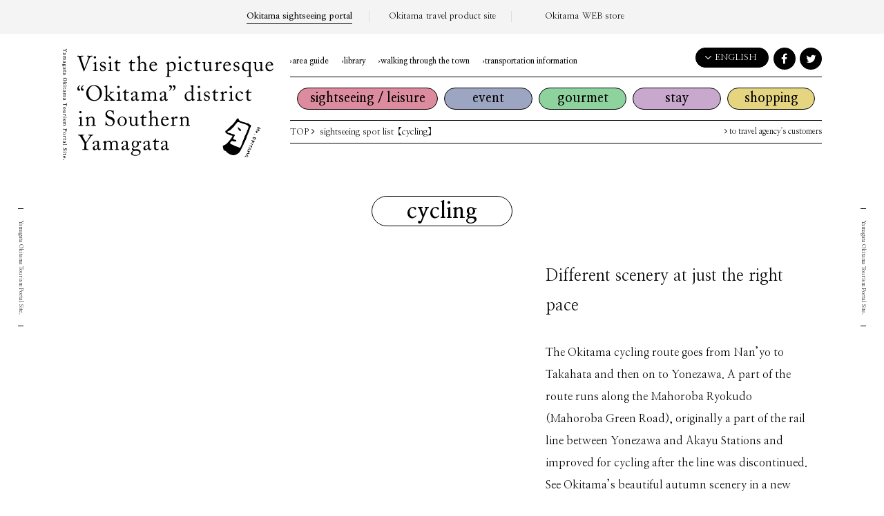

--- FILE ---
content_type: text/html; charset=UTF-8
request_url: https://okitama-kanko.com/en/cycling?area_id=37
body_size: 35759
content:
<!DOCTYPE html>
<html>
<head>
<meta charset="UTF-8">
<title class="notranslate">
cycling|
South of Yamagata, sometime come to Okitama Travelog.</title>
<link rel='dns-prefetch' href='//s.w.org' />
<link rel='stylesheet' id='bogo-css'  href='https://okitama-kanko.com/wp/wp-content/plugins/bogo/includes/css/style.css?ver=3.1.2' type='text/css' media='all' />
<link rel='stylesheet' id='contact-form-7-confirm-css'  href='https://okitama-kanko.com/wp/wp-content/plugins/contact-form-7-add-confirm/includes/css/styles.css?ver=4.8' type='text/css' media='all' />
<link rel='stylesheet' id='sb_instagram_styles-css'  href='https://okitama-kanko.com/wp/wp-content/plugins/instagram-feed-pro/css/sb-instagram.css?ver=4.0.4' type='text/css' media='all' />
<link rel='stylesheet' id='wp-pagenavi-css'  href='https://okitama-kanko.com/wp/wp-content/plugins/wp-pagenavi/pagenavi-css.css?ver=2.70' type='text/css' media='all' />
<script type='text/javascript' src='https://okitama-kanko.com/wp/wp-includes/js/jquery/jquery.js?ver=1.12.4'></script>
<script type='text/javascript' src='https://okitama-kanko.com/wp/wp-includes/js/jquery/jquery-migrate.min.js?ver=1.4.1'></script>
<link rel='https://api.w.org/' href='https://okitama-kanko.com/en/wp-json/' />
<link rel="EditURI" type="application/rsd+xml" title="RSD" href="https://okitama-kanko.com/wp/xmlrpc.php?rsd" />
<link rel="wlwmanifest" type="application/wlwmanifest+xml" href="https://okitama-kanko.com/wp/wp-includes/wlwmanifest.xml" /> 
<meta name="generator" content="WordPress 4.7.3" />
<link rel="canonical" href="https://okitama-kanko.com/en/cycling" />
<link rel='shortlink' href='https://okitama-kanko.com/en/?p=824' />
<link rel="alternate" type="application/json+oembed" href="https://okitama-kanko.com/en/wp-json/oembed/1.0/embed?url=https%3A%2F%2Fokitama-kanko.com%2Fen%2Fcycling" />
<link rel="alternate" type="text/xml+oembed" href="https://okitama-kanko.com/en/wp-json/oembed/1.0/embed?url=https%3A%2F%2Fokitama-kanko.com%2Fen%2Fcycling&#038;format=xml" />
<link rel="alternate" hreflang="ja" href="https://okitama-kanko.com/cycling" />
<link rel="alternate" hreflang="zh-TW" href="https://okitama-kanko.com/zh-TW/cycling" />
<link rel="alternate" hreflang="zh-CN" href="https://okitama-kanko.com/zh-CN/cycling" />
<link rel="alternate" hreflang="ko-KR" href="https://okitama-kanko.com/ko/cycling" />
<link rel="alternate" hreflang="en-US" href="https://okitama-kanko.com/en/cycling" />
<meta name="keywords" content="山形県置賜地方ポータルサイト「南の山形、たまにはおきたま旅紀行。」,置賜,おきたま,観光,旅行,山形,おきたま観光ポータル,おきたまの観光,おきたまのグルメ,おきたまの歴史,おきたまの文化,おきたまの花,おきたまの温泉・秘湯,おきたまのイベント・祭,おきたまのお土産,おきたまのレジャースポット,おきたまの体験" />
<meta name="description" content="ようこそ、東洋のアルカディアへ。かつて十九世紀の女性旅行家イザベラ・バードがこの置賜地方の事を「東洋のアルカディア（理想郷）」と讃えたそうですが、やっぱりいいこと言いますね。山形県南部に位置する米沢市・長井市・南陽市と、小国町・飯豊町・川西町・高畠町・白鷹町の三市五町から成るこのエリアには、今も変わらず、美しく壮大な自然があり、豊かな大地の実りがあり、伝統の祭りの活気があり、人を大切にするもてなしの心があります。さらには、豊かな食も、名湯秘湯も、酒も肴も、尽くせぬほどに。さあ旅をするなら、たまには置賜。東洋のアルカディアを、存分に。" />
<meta http-equiv="X-UA-Compatible" content="IE=edge">
<meta name="viewport" content="width=device-width, initial-scale=1"/>
<meta http-equiv="Content-Script-Type" content="text/javascript">
<link rel="stylesheet" href="https://okitama-kanko.com/wp/wp-content/themes/okitama_kanko_v2/css/style.css">
<link rel="stylesheet" href="https://okitama-kanko.com/wp/wp-content/themes/okitama_kanko_v2/css/header-page.css">
<link rel="stylesheet" href="https://okitama-kanko.com/wp/wp-content/themes/okitama_kanko_v2/css/jquery.mmenu.css">
<link rel="stylesheet" href="https://okitama-kanko.com/wp/wp-content/themes/okitama_kanko_v2/slider/swiper.css">
<link rel="stylesheet" href="https://okitama-kanko.com/wp/wp-content/themes/okitama_kanko_v2/css/add-style.css">
<link rel="stylesheet" href="https://okitama-kanko.com/wp/wp-content/themes/okitama_kanko_v2/css/style_control.css">
<link href="https://fonts.googleapis.com/earlyaccess/sawarabimincho.css" rel="stylesheet" />
<link href="https://fonts.googleapis.com/earlyaccess/nanummyeongjo.css" rel="stylesheet" />
<link href="https://maxcdn.bootstrapcdn.com/font-awesome/4.7.0/css/font-awesome.min.css" rel="stylesheet" />
<script src="https://code.jquery.com/jquery-2.2.0.min.js" type="text/javascript"></script>
<script src="https://okitama-kanko.com/wp/wp-content/themes/okitama_kanko_v2/slider/swiper.js"></script>
<script>
	document.cookie = 'googtrans=; max-age=0';
</script>
<style>
.digest_list dl dd {
	padding-bottom: 7px !important;
}
@media (max-width: 640px) {
div#sbi_lightboxOverlay {
	top:0;
	bottom:0;
	margin: auto;
	position: fixed;
}
div#sbi_lightbox {
	position: fixed;
	top: 0 !important;
}
.sbi_lightbox .sbi_lb-image {
    max-height: 100%;
    width: auto !important;
}
.sbi_lightbox .sbi_lb-comments-enabled .sbi_lb-dataContainer {
	max-height: 50%;
}
}
</style>
<link rel="stylesheet" href="https://okitama-kanko.com/wp/wp-content/themes/okitama_kanko_v2/jan.add-style.css">

<!-- Global site tag (gtag.js) - Google Analytics -->
<script async src="https://www.googletagmanager.com/gtag/js?id=G-995LJRD99N"></script>
<script>
  window.dataLayer = window.dataLayer || [];
  function gtag(){dataLayer.push(arguments);}
  gtag('js', new Date());

  gtag('config', 'G-995LJRD99N');
</script>
<!-- Global site tag (gtag.js) - AdWords account: 955-544-1721>
<script async src="https://www.googletagmanager.com/gtag/js?id=AW-829944136"></script>
<script>
  window.dataLayer = window.dataLayer || [];
  function gtag(){dataLayer.push(arguments);}
  gtag('js', new Date());
  gtag('config', 'AW-829944136');
</script -->
<!-- Global site tag (gtag.js) - Google AdWords: 829944136>
<script async src="https://www.googletagmanager.com/gtag/js?id=AW-829944136"></script>
<script>
  window.dataLayer = window.dataLayer || [];
  function gtag(){dataLayer.push(arguments);}
  gtag('js', new Date());

  gtag('config', 'AW-829944136');
</script -->
<!-- Event snippet for Okitama conversion test conversion page
In your html page, add the snippet and call gtag_report_conversion when someone clicks on the chosen link or button. -->
<script>
function gtag_report_conversion(url) {
  var callback = function () {
    if (typeof(url) != 'undefined') {
      window.location = url;
    }
  };
  gtag('event', 'conversion', {
      'send_to': 'AW-829944136/kY3zCL-G5ncQyOLfiwM',
      'transaction_id': '',
      'event_callback': callback
  });
  return false;
}
</script>

<!-- Global site tag (gtag.js) - Google Ads: 829944136 --> 
<script async src="https://www.googletagmanager.com/gtag/js?id=AW-829944136"></script>
<script>
 window.dataLayer = window.dataLayer || [];
  function gtag(){
  	dataLayer.push(arguments);
  } 
  gtag('js', new Date());
  gtag('config', 'AW-829944136'); 
</script> 
<!-- Event snippet for winter_lp2019 4つのボタン conversion page In your html page, add the snippet and call gtag_report_conversion when someone clicks on the chosen link or button. -->
<script>
	function gtag_report_conversion(url) {
	var callback = function () {
	if (typeof(url) != 'undefined') {
	window.location = url; 
	}
	};
	
	gtag('event', 'conversion', { 'send_to': 'AW-829944136/g9sfCOGdhZQBEMji34sD', 'event_callback': callback }); return false; }
</script>


<meta property="og:image" content="https://okitama-kanko.com/wp/wp-content/themes/okitama_kanko_v2/img/eye_catching_def.jpg" />

</head>
<body class="en">



<div class="gaibu_menu notranslate">
  <ul>
    <li><a href="https://okitama-kanko.com/en">Okitama sightseeing portal</a></li>
    <li><a onclick="gtag_report_conversion('https://travel.okitama-kanko.com/')" href="https://travel.okitama-kanko.com/">Okitama travel product site</a></li>
    <li><a href="https://shop.okitama-kanko.com/">Okitama WEB store</a></li>
  </ul>
</div>

<div class="wrap">

<header class="other_header">
  <div class="sp_nav_wrap notranslate"> <a href="#spnav">
    <p class="open-nav"><span></span></p>
    </a>
    <a href="https://okitama-kanko.com/en"><img src="/wp/wp-content/themes/okitama_kanko_v2/img/okitama_logo_en.svg" class="mainlogo"></a>  </div>
  <div class="nav_wrap">
    <div class="up_nav notranslate">
      <div class="link1"> <a href="https://okitama-kanko.com/en/okitama">area guide<!--おきたまの旅--></a> <a href="https://okitama-kanko.com/en/okitama_archive">library</a> <a href="https://okitama-kanko.com/en/model_course">walking through the town<!--まち歩き--></a> <a href="https://okitama-kanko.com/en/access">transportation information<!--交通案内--></a> </div>
      <div class="link2">
        				<div class="bdr_link lang_wrap notranslate">
								
					<a href="" class="lang">ENGLISH</a>
					<ul>
						<li class="no_href">English</li><li><a href="https://okitama-kanko.com/cycling">日本語</a></li><li><a href="https://okitama-kanko.com/ko/cycling">한국어</a></li><li><a href="https://okitama-kanko.com/zh-CN/cycling">简体中文</a></li><li><a href="https://okitama-kanko.com/zh-TW/cycling">繁體中文</a></li>					</ul>
				</div>        <a href="https://twitter.com/okitama_kanko" target="_blank" class="sns_link"><i class="fa fa-twitter" aria-hidden="true"></i></a> <a href="https://www.facebook.com/okitamakanko/" target="_blank" class="sns_link"><i class="fa fa-facebook" aria-hidden="true"></i></a> </div>
    </div>
    <nav class="page_nav notranslate">
      <ul class="
										">
        <li class="nav_01"><a href="https://okitama-kanko.com/en/spotlist?cate_id=1">sightseeing / leisure<!--見る・遊ぶ--></a></li>
        <!--<li class="nav_02"><a href="https://okitama-kanko.com/en/?page_id=12&cate_id=24">hot spring / secluded hot spring</a></li>--><!--温泉・秘湯-->
        <li class="nav_03"><a href="https://okitama-kanko.com/en/spotlist_event?month=1">event<!--イベント--></a></li>
        <li class="nav_04"><a href="https://okitama-kanko.com/en/spotlist?cate_id=3">gourmet<!--グルメ--></a></li>
        <li class="nav_06"><a href="https://okitama-kanko.com/en/spotlist?cate_id=5">stay<!--泊まる--></a></li>
        <li class="nav_05"><a href="https://okitama-kanko.com/en/spotlist?cate_id=4">shopping<!--買い物--></a></li>
      </ul>
    </nav>
    <div class="bread">
      <!--$post->post_parent === 68-->

<span property="itemListElement" typeof="ListItem"> <a property="item" href="https://okitama-kanko.com/en" class="home"><span property="name">TOP<!--トップページ--></span></a> </span> <i class="fa fa-angle-right" aria-hidden="true"></i> <span property="itemListElement" typeof="ListItem"> <span property="name">sightseeing spot list<!--スポット一覧-->【cycling】</span>
<meta property="position" content="2">
</span>
<script>
$(document).ready(function(){
	$('.brd_top').text('TOP');
});
</script>
    </div>
    <p class="tc_link notranslate"><a href="https://info.okitama-kanko.com"><i class="fa fa-angle-right" aria-hidden="true"></i> to travel agency's customers<!--旅行会社の皆さまへ--></a></p>
  </div>
</header>

<main>

			<div class="list_title">
				<h2 class="notranslate">
					cycling</h2>
			</div>
			<section class="tag_caption notranslate">
			<div class="spot_overflow">
			
							<style>
					
				</style>
				<div id="tag_youtube">
				<iframe width="560" height="315" src="https://www.youtube.com/embed/X6nJ5YUts3Y?rel=0&amp;showinfo=0" frameborder="0" allowfullscreen></iframe>
				</div>
			
						</div>
				
				<div class="tag_txt">
					<p>
						<span>Different scenery at just the right pace</span>The Okitama cycling route goes from Nan’yo to Takahata and then on to Yonezawa. A part of the route runs along the Mahoroba Ryokudo (Mahoroba Green Road), originally a part of the rail line between Yonezawa and Akayu Stations and improved for cycling after the line was discontinued. See Okitama’s beautiful autumn scenery in a new way!
					</p>
					
				</div>
			</section>
						<section class="tag_refine_wrap">
			<script>
				$(document).ready(function(){
					$('.area_37 a').css('opacity',1);
				});
			</script>
			
				<div class="tag_spot area refine notranslate">
				<p class="refine_txt">
			Filter by area			</p>
					<ul class="notranslate">
					<li class="area_"><a href="https://okitama-kanko.com/en/cycling">all</a>
					<li class="area_36"><a href="https://okitama-kanko.com/en/cycling?area_id=36">Yonezawa<!-- 米沢市--></a></li>
					<li class="area_37"><a href="https://okitama-kanko.com/en/cycling?area_id=37">Nagai<!-- 長井市--></a></li>
					<li class="area_38"><a href="https://okitama-kanko.com/en/cycling?area_id=38">Nanyo<!-- 南陽市--></a></li>
					<li class="area_39"><a href="https://okitama-kanko.com/en/cycling?area_id=39">Takahata<!-- 高畠町--></a></li>
					<li class="area_40"><a href="https://okitama-kanko.com/en/cycling?area_id=40">Kawanishi<!-- 川西町--></a></li>
					<li class="area_41"><a href="https://okitama-kanko.com/en/cycling?area_id=41">Oguni<!-- 小国町--></a></li>
					<li class="area_42"><a href="https://okitama-kanko.com/en/cycling?area_id=42">Shirataka<!-- 白鷹町--></a></li>
					<li class="area_43"><a href="https://okitama-kanko.com/en/cycling?area_id=43">Iide<!-- 飯豊町--></a></li>
					</ul>
				</div>
			</section>
			
			<section class="spot_list">
				<!-- ループ開始 -->

													<article>
						<div class="atc_img">
							<div class="name_wrap">
								<span class="tag_name cateid_4">おみやげ</span>
							</div>
							<a href="https://okitama-kanko.com/en/spot?data_id=11566">
							<div class="trim"><!--記事画像（1枚）-->
								<img src="https://ssl.samidare.jp/~yamagatabi/imageview?file=11/11566-1.jpg&resize=341">							</div>
							</a>
							<p class="view">31805<span>views</span></p><!--閲覧数-->
						</div>
						<a href="https://okitama-kanko.com/en/spot?data_id=11566">
												
							<h3 class="notranslate">道の駅「川のみなと長井」 <span class="roman">michinoeki kawanominatonagai</span></h3>
						
												</a>
						
						
						<p class="main_text">
							「川のみなと長井」は長井市の玄関口として観光情報の発信、特産物の紹介を行う施設です。
長井でしか手に入らない情報やものを提供し..						
						</p><!--本文(48文字程度)-->
					</article>
													<article>
						<div class="atc_img">
							<div class="name_wrap">
								<span class="tag_name cateid_1">見る・遊ぶ</span>
							</div>
							<a href="https://okitama-kanko.com/en/spot?data_id=11632">
							<div class="trim"><!--記事画像（1枚）-->
								<img src="https://ssl.samidare.jp/~yamagatabi/imageview?file=11/11632-1.JPG&resize=341">							</div>
							</a>
							<p class="view">25032<span>views</span></p><!--閲覧数-->
						</div>
						<a href="https://okitama-kanko.com/en/spot?data_id=11632">
												
							<h3 class="notranslate">レンタサイクル「ながいくるん」 <span class="roman">rentasaikuru「nagaikurun」</span></h3>
						
												</a>
						
						
						<p class="main_text">
							道の駅「川のみなと長井」にて、レンタサイクル「ながいくるん」(有料)の貸し出しを行っています。電動アシストつきと普通自転車、そし..						
						</p><!--本文(48文字程度)-->
					</article>
													<article>
						<div class="atc_img">
							<div class="name_wrap">
								<span class="tag_name cateid_1">歴史・文化</span>
							</div>
							<a href="https://okitama-kanko.com/en/spot?data_id=11184">
							<div class="trim"><!--記事画像（1枚）-->
								<img src="https://ssl.samidare.jp/~yamagatabi/imageview?file=11/11184-1.jpg&resize=341">							</div>
							</a>
							<p class="view">9654<span>views</span></p><!--閲覧数-->
						</div>
						<a href="https://okitama-kanko.com/en/spot?data_id=11184">
												
							<h3 class="notranslate">長井橋 <span class="roman">nagaibashi</span></h3>
						
												</a>
						
						
						<p class="main_text">
							長井橋は最上川に架けられた国道287号の橋です。
明治15年、最上川本流に長さ170ｍ、幅4.5ｍの木橋が町の有力者の出資で架けられ、渡..						
						</p><!--本文(48文字程度)-->
					</article>
								<!-- ループ終わり -->
				
			</section> 
			<div class="pager notranslate">
						<a class="current">1</a> <!-- 現在のページ -->
						
			</div>
			
						
			<section class="tag_list notranslate">
				<script type="text/javascript">
<!--
function searchkey() {
	window.location ="https://okitama-kanko.com/en/spotlist_search?key=" +  $("#tag_s").val();
}
//-->
</script>

<div class="tags_title">
  <h3>
    Welcome, Okitama journey  </h3>
  </div>

<!--タグ一覧-->
<!--タグ一覧-->


	<div class="cat_list notranslate">
			<ul>
		<li><a href="https://okitama-kanko.com/en/spotlist?cate_id=1"class="nav_01">sightseeing / leisure<!--見る・遊ぶ--></a></li>
		<!--<li><a href="https://okitama-kanko.com/en/spotlist?cate_id="class="nav_02">hot spring / secluded hot spring</a></li>--><!--温泉・秘湯-->
		<li><a href="https://okitama-kanko.com/en/spotlist_event/"class="nav_03">event<!--イベント--></a></li>
		<li><a href="https://okitama-kanko.com/en/spotlist?cate_id=3"class="nav_04">gourmet<!--グルメ--></a></li>
		<li><a href="https://okitama-kanko.com/en/spotlist?cate_id=5"class="nav_06">stay<!--泊まる--></a></li>
		<li><a href="https://okitama-kanko.com/en/spotlist?cate_id=4"class="nav_05">shopping<!--買い物--></a></li>
	</ul>
	</div>
<ul class="tags">
	<li class="tag_item"><a href="https://okitama-kanko.com/en/sakura_corridor">sakura corridor<!--さくら回廊--></a></li>
	<li class="tag_item"><a href="https://okitama-kanko.com/en/shrines_and_temples">shrines and temples<!--神社仏閣--></a></li>
	<li class="tag_item"><a href="https://okitama-kanko.com/en/tengendai_ropeway">tengendai ropeway<!--天元台ロープウェイ--></a></li>
	<li class="tag_item"><a href="https://okitama-kanko.com/en/flower_nagai_line">flower nagai line<!--フラワー長井線--></a></li>
	<li class="tag_item"><a href="https://okitama-kanko.com/en/koyo_spot">autum leafs spot<!--紅葉スポット--></a></li>
	<li class="tag_item"><a href="https://okitama-kanko.com/en/onsen">one-day trip to a hot spring<!--日帰り温泉--></a></li>
	<li class="tag_item"><a href="https://okitama-kanko.com/en/power_spot">power spot<!--パワースポット--></a></li>
	<li class="tag_item"><a href="https://okitama-kanko.com/en/mountain_trekking">mountain/trekking<!--山岳・トレッキング--></a></li>
	<li class="tag_item"><a href="https://okitama-kanko.com/en/yonezawa_beef">yonezawa beef<!--米沢牛--></a></li>
	<li class="tag_item"><a href="https://okitama-kanko.com/en/matsuri">festival<!--祭り--></a></li>
	<li class="tag_item"><a href="https://okitama-kanko.com/en/japanese_sweets">japanese sweets<!--和菓子--></a></li>
	<li class="tag_item"><a href="https://okitama-kanko.com/en/secluded_hot_spring_geyser">secluded hot spring / geyser<!--秘湯・間欠泉--></a></li>
	<li class="tag_item"><a href="https://okitama-kanko.com/en/zekkei">spectaclar spot<!--絶景スポット--></a></li>
	<li class="tag_item"><a href="https://okitama-kanko.com/en/paragliding">paragliding<!--パラグライダー--></a></li>
	<li class="tag_item"><a href="https://okitama-kanko.com/en/walking_through_the_town">walking throw the town<!--まち歩き--></a></li>
	<li class="tag_item"><a href="https://okitama-kanko.com/en/ramen">local noodles(local ramen noodle soop)<!--ご当地ラーメン--></a></li>
	<li class="tag_item"><a href="https://okitama-kanko.com/en/hanami">hanami experience<!--花見体験--></a></li>
	<li class="tag_item"><a href="https://okitama-kanko.com/en/national_treasure_property">national treasure propety<!--国宝文化財--></a></li>
	<li class="tag_item"><a href="https://okitama-kanko.com/en/flower_park">flower park<!--花公園--></a></li>
	<li class="tag_item"><a href="https://okitama-kanko.com/en/imoni">imonikai party<!--芋煮会--></a></li>
	<li class="tag_item"><a href="https://okitama-kanko.com/en/nouka_restaurant">farm house restaurant<!--農家レストラン--></a></li>
	<li class="tag_item"><a href="https://okitama-kanko.com/en/tanbo_art">rice field art<!--田んぼアート--></a></li>
	<li class="tag_item"><a href="https://okitama-kanko.com/en/snow_shoe">snowshoe<!--スノーシュー--></a></li>
	<li class="tag_item"><a href="https://okitama-kanko.com/en/warring_states">warring states<!--戦国--></a></li>
	<li class="tag_item"><a href="https://okitama-kanko.com/en/local_cuisine">local cuisine<!--郷土料理--></a></li>
	<li class="tag_item"><a href="https://okitama-kanko.com/en/ekiben">lunch box(ekiben)<!--駅弁--></a></li>
	<li class="tag_item"><a href="https://okitama-kanko.com/en/soba">soba restaurant hideaway<!--隠れ蕎麦屋--></a></li>
	<li class="tag_item"><a href="https://okitama-kanko.com/en/snowmobile">snowmobile<!--スノーモービル--></a></li>
	<li class="tag_item"><a href="https://okitama-kanko.com/en/yonezawa_carp">yonezawa carp<!--米沢鯉--></a></li>
	<li class="tag_item"><a href="https://okitama-kanko.com/en/japanese_char">japanese char<!--岩魚--></a></li>
	<li class="tag_item"><a href="https://okitama-kanko.com/en/cycling">cycling<!--サイクリング--></a></li>
	<li class="tag_item"><a href="https://okitama-kanko.com/en/kurojishi">kurojishi(black lion)<!--黒獅子--></a></li>
	<li class="tag_item"><a href="https://okitama-kanko.com/en/farm_inn">farm stay inn<!--農家民宿--></a></li>
	<li class="tag_item"><a href="https://okitama-kanko.com/en/benibana">safflower dyeing<!--紅花染め--></a></li>
	<li class="tag_item"><a href="https://okitama-kanko.com/en/tamakon">tamakon'nyaku<!--玉こんにゃく--></a></li>
	<li class="tag_item"><a href="https://okitama-kanko.com/en/kumajiru">miso soup with bear meat and vegetables<!--熊汁--></a></li>
	<li class="tag_item"><a href="https://okitama-kanko.com/en/nagasi_somen">flowing somen noodles<!--流しそうめん--></a></li>
	<li class="tag_item"><a href="https://okitama-kanko.com/en/strawberries">strawberries<!--いちご--></a></li>
	<li class="tag_item"><a href="https://okitama-kanko.com/en/traditional_vegetables">traditional vegetables<!--伝統野菜--></a></li>
	<li class="tag_item"><a href="https://okitama-kanko.com/en/experience">experience<!--体験--></a></li>
	<li class="tag_item"><a href="https://okitama-kanko.com/en/footbath">footbath<!--足湯--></a></li>
	<li class="tag_item"><a href="https://okitama-kanko.com/en/apples">apples<!--りんご--></a></li>
	<li class="tag_item"><a href="https://okitama-kanko.com/en/local_sake_brewery">local sake brewery<!--地酒酒蔵--></a></li>
	<li class="tag_item"><a href="https://okitama-kanko.com/en/grapes">grapes<!--ぶどう--></a></li>
	<li class="tag_item"><a href="https://okitama-kanko.com/en/cherry">cherries<!--さくらんぼ--></a></li>
	<li class="tag_item"><a href="https://okitama-kanko.com/en/winery">winery<!--ワイナリー--></a></li>
	<li class="tag_item"><a href="https://okitama-kanko.com/en/farming_experience">farming experience(farming workshop)<!--農業体験--></a></li>
	<li class="tag_item"><a href="https://okitama-kanko.com/en/michinoeki">roadside station<!--道の駅--></a></li>
	<li class="tag_item"><a href="https://okitama-kanko.com/en/dam">dam<!--ダム--></a></li>
	<li class="tag_item"><a href="https://okitama-kanko.com/en/kendama">kendama<!--けん玉--></a></li>
</ul>				
			</section>

<!-- Instagram Feed JS -->
<script type="text/javascript">
var sbiajaxurl = "https://okitama-kanko.com/wp/wp-admin/admin-ajax.php";
</script>
<script type='text/javascript'>
/* <![CDATA[ */
var wpcf7 = {"apiSettings":{"root":"https:\/\/okitama-kanko.com\/en\/wp-json\/contact-form-7\/v1","namespace":"contact-form-7\/v1"},"recaptcha":{"messages":{"empty":"Please verify that you are not a robot."}}};
/* ]]> */
</script>
<script type='text/javascript' src='https://okitama-kanko.com/wp/wp-content/plugins/contact-form-7/includes/js/scripts.js?ver=4.9.1'></script>
<script type='text/javascript' src='https://okitama-kanko.com/wp/wp-includes/js/jquery/jquery.form.min.js?ver=3.37.0'></script>
<script type='text/javascript' src='https://okitama-kanko.com/wp/wp-content/plugins/contact-form-7-add-confirm/includes/js/scripts.js?ver=4.8'></script>
<script type='text/javascript' src='https://okitama-kanko.com/wp/wp-includes/js/wp-embed.min.js?ver=4.7.3'></script>

</main>

<footer class="notranslate">
  <div class="ft_left">
    <div class="foot_link">
      				<ul>
					
					<li><a href="https://okitama-kanko.com/en/okitama">area guide<!--おきたまの旅--></a></li>
					<li><a href="https://okitama-kanko.com/en/okitama_archive">library<!-- おきたまアーカイヴ --></a></li>
					<li><a href="https://okitama-kanko.com/en/model_course">walking throw the town<!--まち歩き--></a></li>
					<li><a href="https://okitama-kanko.com/en/spotlist?cate_id=1">sightseeing / leisure<!--見る・遊ぶ--></a></li>
					<!--<li><a href="https://okitama-kanko.com/en/spotlist">hot spring / secluded hot spring</a></li>温泉・秘湯-->
					<li><a href="https://okitama-kanko.com/en/spotlist_event">event<!--イベント--></a></li>
					<li><a href="https://okitama-kanko.com/en/spotlist?cate_id=3">gourmet<!--グルメ--></a></li>
					<li><a href="https://okitama-kanko.com/en/spotlist?cate_id=5">stay<!--泊まる--></a></li>
					<li><a href="https://okitama-kanko.com/en/spotlist?cate_id=4">shopping<!--買い物--></a></li>
				
				</ul>
				<ul>
					<li><a href="https://okitama-kanko.com/en/information">announcement<!--お知らせ--></a></li>
					<li><a href="https://okitama-kanko.com/en/access">transportation information<!--交通案内--></a></li>
					<li><a href="https://info.okitama-kanko.com">to travel agency's customers<!--旅行会社の皆さまへ--></a></li>
					<li><a href="https://info.okitama-kanko.com/local/">To the reception facility</a></li>
					<li><a href="https://okitama-kanko.com/en/about">about this site<!--このサイトについて--></a></li>
					<li><a href="https://okitama-kanko.com/en/contact">contact us<!--お問い合わせ--></a></li>
					<li><a href="https://okitama-kanko.com/en/privacy">privacy policy<!--プライバシーポリシー--></a></li>
					<li><a href="https://okitama-kanko.com/en/link">link<!--リンク--></a></li>
					<!--<li><a href="https://okitama-kanko.com/en/anketo">Questionnaire</a></li>アンケート-->
					<!--<li>&nbsp;</li>-->
				</ul>    </div>
    <a href="https://okitama-kanko.com/en"><img src="/wp/wp-content/themes/okitama_kanko_v2/img/okitama_logo_en.svg" class="ft_logo"></a>  </div>
  <div class="ft_right">
    				<div class="bdr_link lang_wrap notranslate">
								
					<a href="" class="lang">ENGLISH</a>
					<ul>
						<li class="no_href">English</li><li><a href="https://okitama-kanko.com/cycling">日本語</a></li><li><a href="https://okitama-kanko.com/ko/cycling">한국어</a></li><li><a href="https://okitama-kanko.com/zh-CN/cycling">简体中文</a></li><li><a href="https://okitama-kanko.com/zh-TW/cycling">繁體中文</a></li>					</ul>
				</div>    <a href="https://twitter.com/okitama_kanko" target="_blank" class="sns_link"><i class="fa fa-twitter" aria-hidden="true"></i></a> <a href="https://www.facebook.com/okitamakanko/" target="_blank" class="sns_link"><i class="fa fa-facebook" aria-hidden="true"></i></a>
    <div class="ft_right_link"> <a href="https://info.okitama-kanko.com">to travel agency's customers<!--旅行会社の皆さまへ--></a> 
     <!--<p><a href="https://okitama-kanko.com/en/anketo">Questionnaire</a></p>-->
      <!--<a href="" target="_blank">travel product introduction</a>--><!--旅行商品のご案内--> 
    </div>
  </div>
</footer>
</div>
<!--wrap--> 

<script type="text/javascript" src="https://okitama-kanko.com/wp/wp-content/themes/okitama_kanko_v2/slider/slider.js"></script> 
<script type="text/javascript" src="https://okitama-kanko.com/wp/wp-content/themes/okitama_kanko_v2/js/jquery.mmenu.min.js"></script> 
<script>
		$(document).ready(function(){
			$('#spnav').mmenu({
				"extensions": [
					"pagedim-black"
				],
				"navbar": {
					"title" : "Okitama sightseeing portal"
				},
				"offCanvas": {
					"position": "left"
				}
			});
			
			$('a.lang').click(function(){
				$(this).next('ul').toggleClass('open');
				return false;
			});
		});
	</script>
<div class="sp_navmenu notranslate" id="spnav">
  <ul>
    <div class="nav_inner">
      <li class="category"><a href="https://okitama-kanko.com/en/spotlist?cate_id=1" class="nav_01">sightseeing / leisure<!--見る・遊ぶ--></a></li>
      <!--<li class="category"><a href="https://okitama-kanko.com/en/spotlist" class="nav_02">hot spring / secluded hot spring</a></li>--><!--温泉・秘湯-->
      <li class="category"><a href="https://okitama-kanko.com/en/spotlist_event/" class="nav_03">event<!--イベント--></a></li>
      <li class="category"><a href="https://okitama-kanko.com/en/spotlist?cate_id=3" class="nav_04">gourmet<!--グルメ--></a></li>
      <li class="category"><a href="https://okitama-kanko.com/en/spotlist?cate_id=5" class="nav_06">stay<!--泊まる--></a></li>
      <li class="category"><a href="https://okitama-kanko.com/en/spotlist?cate_id=4" class="nav_05">shopping<!--買い物--></a></li>
    </div>
    <li><a href="https://okitama-kanko.com/en/okitama">area guide<!--おきたまの旅--></a></li>
    <li><a href="https://okitama-kanko.com/en/okitama_archive">library</a></li>
    <li><a href="https://okitama-kanko.com/en/model_course">walking through the town<!--まち歩き--></a></li>
    <li><a href="https://okitama-kanko.com/en/information">announcement<!--お知らせ--></a></li>
    <li><a href="https://okitama-kanko.com/en/access">transportation information<!--交通案内--></a></li>
    <li><a href="https://info.okitama-kanko.com">to travel agency's customers<!--旅行会社の皆さまへ--></a></li>
    <li><a href="https://okitama-kanko.com/en/about">about this site<!--このサイトについて--></a></li>
    <li><a href="https://okitama-kanko.com/en/contact">contact us<!--お問い合わせ--></a></li>
    <li><a href="https://okitama-kanko.com/en/privacy">privacy policy<!--プライバシーポリシー--></a></li>
    <li><a href="https://okitama-kanko.com/en/link">link<!--リンク--></a></li>
    <li><a href="https://okitama-kanko.com/en/anketo">Questionnaire<!--アンケート--></a></li>
  </ul>
</div>
<div class="lang_trans" style="display: none;">
  
<style type="text/css">
<!--

.prisna-gwt-align-left {
	text-align: left !important;
}
.prisna-gwt-align-right {
	text-align: right !important;
}


.prisna-gwt-flags-container {
	list-style: none !important;
	margin: 0 !important;
	padding: 0 !important;
	border: none !important;
	clear: both !important;
}
.prisna-gwt-flag-container {
	list-style: none !important;
	display: inline-block;
	margin: 0 2px 0 0 !important;
	padding: 0 !important;
	border: none !important;
}
.prisna-gwt-flag-container a {
	display: inline-block;
	margin: 0 !important;
	padding: 0 !important;
	border: none !important;
	background-repeat: no-repeat !important;
	background-image: url(https://okitama-kanko.com/wp/wp-content/plugins/google-website-translator/images/all.png) !important;
	width: 22px !important;
	height: 16px !important;
}
.prisna-gwt-language-en a { background-position: 0px 0px !important; }
.prisna-gwt-language-zh-CN a { background-position: -132px 0px !important; }
.prisna-gwt-language-zh-TW a { background-position: -154px 0px !important; }
.prisna-gwt-language-ja a { background-position: -198px -16px !important; }
.prisna-gwt-language-ko a { background-position: -176px -64px !important; }


body {
	top: 0 !important;
}
.goog-te-banner-frame {
	display: none !important;
	visibility: hidden !important;
}

.goog-tooltip,
.goog-tooltip:hover {
	display: none !important;
}
.goog-text-highlight {
	background-color: transparent !important;
	border: none !important;
	box-shadow: none !important;
}

-->
</style>



<script type="text/javascript">
/*<![CDATA[*/
var PrisnaGWT = {

	_fire_event: function(_element, _event) {
		
		try {
			if (document.createEvent) {
				var ev = document.createEvent("HTMLEvents");
				ev.initEvent(_event, true, true);
				_element.dispatchEvent(ev);
			} 
			else {
				var ev = document.createEventObject();
				_element.fireEvent("on" + _event, ev);
			}
		} 
		catch (e) {
			console.log("Prisna GWT: Browser not supported!");
		}
		
	},

	translate: function(_language) {
	
		var element;
		var combos = document.getElementsByTagName("select"); // IE8 doesn't support getElementsByClassName
		
		for (var i=0; i<combos.length; i++)
			if (combos[i].className == "goog-te-combo")
				element = combos[i];
		
		if (!element)
			return;
		
		element.value = _language;
		this._fire_event(element, "change");

	}
	
};
/*]]>*/
</script>
<ul class="prisna-gwt-flags-container prisna-gwt-align-left notranslate">
	<li class="prisna-gwt-language-ja">
	<a href="" onclick="PrisnaGWT.translate('ja'); return false;" title="Japanese">ja</a>
</li>
<!--prisna-gwt-flag-container --><li class="prisna-gwt-language-en">
	<a href="" onclick="PrisnaGWT.translate('en'); return false;" title="English">en</a>
</li>
<!--prisna-gwt-flag-container --><li class="prisna-gwt-language-zh-TW">
	<a href="" onclick="PrisnaGWT.translate('zh-TW'); return false;" title="Chinese Traditional">zh-TW</a>
</li>
<!--prisna-gwt-flag-container --><li class="prisna-gwt-language-zh-CN">
	<a href="" onclick="PrisnaGWT.translate('zh-CN'); return false;" title="Chinese Simplified">zh-CN</a>
</li>
<!--prisna-gwt-flag-container --><li class="prisna-gwt-language-ko">
	<a href="" onclick="PrisnaGWT.translate('ko'); return false;" title="Korean">ko</a>
</li>
<!--prisna-gwt-flag-container -->
</ul>

<div id="google_translate_element" class="prisna-gwt-align-left"></div>
<script type="text/javascript">
/*<![CDATA[*/
function initializeGoogleTranslateElement() {
	new google.translate.TranslateElement({
		pageLanguage: "ja",
		multilanguagePage: true,
		layout: google.translate.TranslateElement.InlineLayout.HORIZONTAL,
		includedLanguages: "zh-CN,zh-TW,en,ja,ko"
	}, "google_translate_element");
}
/*]]>*/
</script>
<script type="text/javascript" src="//translate.google.com/translate_a/element.js?cb=initializeGoogleTranslateElement"></script>  <script>
	document.cookie = 'googtrans=; max-age=0';
	//console.log();
	$(window).load(function(){
		
				$('.prisna-gwt-language-en a').click();
				//document.cookie = 'googtrans=; max-age=0';
	});
</script> 
</div>
<div class="cp_left rl sp_none notranslate">Yamagata Okitama Tourism Portal Site.</div>
<div class="cp_right rl sp_none notranslate">Yamagata Okitama Tourism Portal Site.</div>
</body></html>

--- FILE ---
content_type: text/css
request_url: https://okitama-kanko.com/wp/wp-content/themes/okitama_kanko_v2/css/header-page.css
body_size: 10153
content:
/* line 18, ../sass/header-page.scss */
.nav_01 {
  background: #dd8c9f;
}

/* line 19, ../sass/header-page.scss */
.nav_02 {
  background: #8fd39c;
}

/* line 20, ../sass/header-page.scss */
.nav_03 {
  background: #9ca6c2;
}

/* line 21, ../sass/header-page.scss */
.nav_04 {
  background: #8ED39E;
}

/* line 22, ../sass/header-page.scss */
.nav_05 {
  background: #E5D581;
}

/* line 23, ../sass/header-page.scss */
.nav_06 {
  background: #C8A9CD;
}

@media screen and (max-width: 768px) {
  /* line 25, ../sass/header-page.scss */
  .sp_none {
    display: none;
  }
}

/* line 30, ../sass/header-page.scss */
.round {
  border-radius: 20px;
  border: 1px solid #000;
  text-align: center;
}
/* line 33, ../sass/header-page.scss */
.round a {
  vertical-align: middle;
}

/* line 69, ../sass/header-page.scss */
header {
  position: relative;
  margin: 10px 0 30px;
}
/* line 73, ../sass/header-page.scss */
header:after {
  content: '';
  display: block;
  clear: both;
}
@media screen and (max-width: 964px) {
  /* line 69, ../sass/header-page.scss */
  header {
    margin-top: 0;
  }
}
/* line 81, ../sass/header-page.scss */
header img.mainlogo {
  float: left;
  margin-right: 20px;
  width: 28%;
  margin-top: 10px;
}
@media screen and (max-width: 1100px) {
  /* line 81, ../sass/header-page.scss */
  header img.mainlogo {
    max-width: 280px;
    width: 23%;
    margin-right: 1%;
    margin-bottom: 10px;
  }
}
@media screen and (max-width: 964px) {
  /* line 81, ../sass/header-page.scss */
  header img.mainlogo {
    width: 280px;
    margin-top: 0;
  }
}
@media screen and (max-width: 640px) {
  /* line 81, ../sass/header-page.scss */
  header img.mainlogo {
    width: 80%;
  }
}
/* line 101, ../sass/header-page.scss */
header .sp_nav_wrap {
  position: relative;
}
@media screen and (max-width: 640px) {
  /* line 101, ../sass/header-page.scss */
  header .sp_nav_wrap {
    font-size: 70%;
  }
  /* line 108, ../sass/header-page.scss */
  header .sp_nav_wrap .link2 img {
    height: 25px;
  }
}
/* line 113, ../sass/header-page.scss */
header .sp_nav {
  display: none;
  position: absolute;
  right: 0;
  bottom: 0;
}
@media screen and (max-width: 964px) {
  /* line 113, ../sass/header-page.scss */
  header .sp_nav {
    display: block;
  }
}
@media screen and (max-width: 640px) {
  /* line 113, ../sass/header-page.scss */
  header .sp_nav {
    margin-bottom: 10px;
  }
}
/* line 127, ../sass/header-page.scss */
header .sp_nav .link1 a {
  padding: 0 5px 5px;
  display: inline-block;
}
/* line 130, ../sass/header-page.scss */
header .sp_nav .link1 a:hover {
  color: #5a4f10 !important;
}
/* line 133, ../sass/header-page.scss */
header .sp_nav .link1 a:before {
  font-family: okiico;
  content: "\e903";
  margin-right: 10px;
  font-size: 50%;
  vertical-align: middle;
}
/* line 138, ../sass/header-page.scss */
header .sp_nav .link2 {
  float: right;
}
/* line 140, ../sass/header-page.scss */
header .sp_nav .link2 .bdr_link {
  display: inline-block;
  border: 1px solid #000;
  padding: 5px 15px 5px 10px;
  border-radius: 20px;
  background: #000;
  color: #fff;
}
/* line 51, ../sass/header-page.scss */
header .sp_nav .link2 .bdr_link:before {
  content: "";
  display: inline-block;
  width: 6px;
  height: 8px;
  margin-right: 10px;
  font-family: okiico;
  content: "\e902";
  vertical-align: -2px;
}
/* line 142, ../sass/header-page.scss */
header .sp_nav .link2 .bdr_link a {
  color: #fff;
}
/* line 145, ../sass/header-page.scss */
header .sp_nav .link2 .bdr_link:hover {
  background: #000;
  transition: .5s;
}
/* line 148, ../sass/header-page.scss */
header .sp_nav .link2 .bdr_link:hover:before {
  color: #fff;
}
@media screen and (max-width: 640px) {
  /* line 138, ../sass/header-page.scss */
  header .sp_nav .link2 {
    float: left;
  }
  /* line 159, ../sass/header-page.scss */
  header .sp_nav .link2 .bdr_link {
    font-size: 80%;
  }
}
@media screen and (max-width: 964px) {
  /* line 165, ../sass/header-page.scss */
  header .open-nav {
    position: absolute;
    left: 5px;
    top: -50px;
    margin: 10px 0px;
    display: block;
  }
}
@media screen and (max-width: 640px) {
  /* line 165, ../sass/header-page.scss */
  header .open-nav {
    top: -45px;
  }
}
/* line 183, ../sass/header-page.scss */
header .nav_wrap {
  float: right;
  width: 70%;
}
@media screen and (max-width: 964px) {
  /* line 183, ../sass/header-page.scss */
  header .nav_wrap {
    width: 100%;
    max-width: 100%;
  }
}
/* line 191, ../sass/header-page.scss */
header .nav_wrap .up_nav {
  border-bottom: 1px solid #000;
  position: relative;
  padding-bottom: 10px;
}
/* line 196, ../sass/header-page.scss */
header .nav_wrap .up_nav:after {
  content: '';
  display: block;
  clear: both;
}
/* line 201, ../sass/header-page.scss */
header .nav_wrap .up_nav .link1 {
  font-size: 90%;
  position: absolute;
  left: 0;
  bottom: 10px;
}
/* line 208, ../sass/header-page.scss */
header .nav_wrap .up_nav .link1 a {
  padding-right: 10px;
  font-size: 120%;
}
/* line 211, ../sass/header-page.scss */
header .nav_wrap .up_nav .link1 a:before {
  font-family: okiico;
  content: "\e903";
  margin-right: 10px;
  font-size: 50%;
  vertical-align: middle;
  margin-right: 5px;
  color: #888;
}
/* line 216, ../sass/header-page.scss */
header .nav_wrap .up_nav .link1 a:hover {
  color: #5a4f10;
}
/* line 222, ../sass/header-page.scss */
header .nav_wrap .up_nav .link1.en a {
  font-size: 85%;
}
/* line 226, ../sass/header-page.scss */
header .nav_wrap .up_nav .link2 {
  float: right;
  margin-top: 10px;
}
/* line 229, ../sass/header-page.scss */
header .nav_wrap .up_nav .link2 img:hover {
  opacity: 0.8;
}
/* line 232, ../sass/header-page.scss */
header .nav_wrap .up_nav .link2 .bdr_link a.lang {
  display: inline-block;
  border: 1px solid #000;
  padding: 0px 15px 0px 10px;
  border-radius: 20px;
  background: #000;
  line-height: 2em;
  color: #fff;
}
/* line 51, ../sass/header-page.scss */
header .nav_wrap .up_nav .link2 .bdr_link a.lang:before {
  content: "";
  display: inline-block;
  width: 6px;
  height: 8px;
  margin-right: 10px;
  font-family: okiico;
  content: "\e902";
  vertical-align: -2px;
}
/* line 234, ../sass/header-page.scss */
header .nav_wrap .up_nav .link2 .bdr_link a.lang:hover {
  background: #333;
}
/* line 238, ../sass/header-page.scss */
header .nav_wrap .up_nav .link2 .bdr_link a {
  color: #fff;
}
@media screen and (max-width: 964px) {
  /* line 191, ../sass/header-page.scss */
  header .nav_wrap .up_nav {
    position: absolute;
    border-bottom: none;
    bottom: 30px;
    right: 0;
  }
  /* line 256, ../sass/header-page.scss */
  header .nav_wrap .up_nav .link1 {
    display: none;
  }
  /* line 259, ../sass/header-page.scss */
  header .nav_wrap .up_nav .link2 {
    right: 0px;
    bottom: 10px;
  }
}
@media screen and (max-width: 640px) {
  /* line 191, ../sass/header-page.scss */
  header .nav_wrap .up_nav {
    position: static;
    padding-bottom: 3px;
  }
  /* line 269, ../sass/header-page.scss */
  header .nav_wrap .up_nav .link2 {
    position: relative;
    font-size: 70%;
    float: none;
  }
  /* line 273, ../sass/header-page.scss */
  header .nav_wrap .up_nav .link2 img {
    height: 25px;
  }
}
/* line 279, ../sass/header-page.scss */
header .nav_wrap nav.page_nav {
  clear: both;
  padding: 15px 0;
  overflow: hidden;
  border-bottom: 1px solid #000;
  text-align: center;
}
@media screen and (max-width: 964px) {
  /* line 279, ../sass/header-page.scss */
  header .nav_wrap nav.page_nav {
    display: none;
  }
}
/* line 289, ../sass/header-page.scss */
header .nav_wrap nav.page_nav ul li {
  display: inline-block;
  border-radius: 20px;
  border: 1px solid #000;
  padding: 0 5px;
  margin-right: 5px;
  font-size: 120%;
  width: 17%;
}
/* line 297, ../sass/header-page.scss */
header .nav_wrap nav.page_nav ul li:last-child {
  margin-right: 0;
}
/* line 300, ../sass/header-page.scss */
header .nav_wrap nav.page_nav ul li a {
  display: block;
  text-align: center;
  line-height: 1.6em;
  vertical-align: middle;
}
/* line 306, ../sass/header-page.scss */
header .nav_wrap nav.page_nav ul li:hover {
  background: #000;
  transition: .2s;
}
/* line 310, ../sass/header-page.scss */
header .nav_wrap nav.page_nav ul li a:hover {
  color: #fff;
}
/* line 316, ../sass/header-page.scss */
header .nav_wrap nav.page_nav ul.jp li.nav_01, header .nav_wrap nav.page_nav ul.jp li.nav_02 {
  width: 20% !important;
}
/* line 319, ../sass/header-page.scss */
header .nav_wrap nav.page_nav ul.jp li.nav_03 {
  width: 17% !important;
}
/* line 322, ../sass/header-page.scss */
header .nav_wrap nav.page_nav ul.jp li.nav_04, header .nav_wrap nav.page_nav ul.jp li.nav_05, header .nav_wrap nav.page_nav ul.jp li.nav_06 {
  width: 16% !important;
}
/* line 328, ../sass/header-page.scss */
header .bread {
  border-bottom: 1px solid #000;
  padding: 10px;
  font-size: 90%;
  white-space: nowrap;
  width: 100%;
  overflow: hidden;
  text-overflow: ellipsis;
}
@media screen and (max-width: 964px) {
  /* line 328, ../sass/header-page.scss */
  header .bread {
    border-top: 1px solid #000;
  }
}
/* line 336, ../sass/header-page.scss */
header .bread a:hover {
  color: #5a4f10;
}
/* line 339, ../sass/header-page.scss */
header .bread span {
  max-width: 300px;
}
@media screen and (max-width: 964px) {
  /* line 339, ../sass/header-page.scss */
  header .bread span {
    max-width: 100%;
  }
}
/* line 346, ../sass/header-page.scss */
header .tc_link {
  text-align: right;
  margin-top: -2em;
}
@media screen and (max-width: 640px) {
  /* line 346, ../sass/header-page.scss */
  header .tc_link {
    margin-top: 5px;
  }
}
/* line 353, ../sass/header-page.scss */
header .tc_link a {
  font-size: 90%;
}

header .nav_wrap .up_nav .link2 .bdr_link { display: inline-block; border: 1px solid #000; border-radius: 2em; background: #000; color: #fff;  }
header .nav_wrap .up_nav .link2 .lang_nav .bdr_link.lang_wrap .lang { display: inline-block; border: 1px solid #000; border-radius: 2em; background: #000; color: #fff; padding-top: 0; padding-right: 1em; padding-bottom: 0; padding-left: 1em; line-height: 2.2em; }

--- FILE ---
content_type: text/css
request_url: https://okitama-kanko.com/wp/wp-content/themes/okitama_kanko_v2/css/add-style.css
body_size: 22627
content:
@charset "UTF-8";
/* options */
.r { border-radius: 50%; -webkit-border-radius: 50%; -moz-border-radius: 50%; }
.rl { -webkit-writing-mode: vertical-rl; -ms-writing-mode: tb-rl; writing-mode: vertical-rl; }

/* base */
html, body { font-family: "游明朝", YuMincho, "ヒラギノ明朝 ProN W3", "Hiragino Mincho ProN", "HGS明朝B", "HG明朝E", "Hannari", "ＭＳ Ｐ明朝", "ＭＳ 明朝", 'Nanum Myeongjo', serif !important; }

/* lang */
.en p, .en h1, .en h2, .en h3, .en h4, .en h5, .en h6, .en a, .en span { letter-spacing: 0em !important; }
.en header .nav_wrap nav.page_nav ul li.nav_01 { width: 25%; }
.en header .nav_wrap nav.page_nav ul li.nav_03 { width: 15%; }
.en header .nav_wrap nav.page_nav ul li.nav_04 { width: 15%; }
.en header .nav_wrap nav.page_nav ul li.nav_05 { width: 15%; }
.en header .nav_wrap nav.page_nav ul li.nav_06 { width: 15%; }
.en header .nav_wrap .up_nav .link1 a { font-size: 0.8em; }
.en .front_header nav.front_nav li.nav2 { font-size: 95%; }
.ko header .nav_wrap nav.page_nav ul li { font-size: 100%; }

/* gaibu_menu */
.gaibu_menu { padding: 0.5em; font-size: 80%; letter-spacing: 0.1em; border-top-style: none; border-right-style: none; border-bottom-style: none; border-left-style: none; background-color: #f4f4f4; }

/* header */
header { margin-bottom: 3em; }
header .nav_wrap .up_nav .link2 .bdr_link { display: inline-block; border: 1px solid #000; border-radius: 2em; background: #000; color: #fff; font-size: 0.8em;  }
header .nav_wrap .up_nav .link1 a { padding-right: 1em; font-size: 1.1em; letter-spacing: 0.1em; line-height: 1em; font-weight: bold; vertical-align: middle; padding-top: 0px; padding-bottom: 0px; }
header .nav_wrap .up_nav .link1 a:before { font-family: FontAwesome; content: "\f105"; font-size: 0.2em; vertical-align: middle; margin-right: 0.5em; color: #000; line-height: 1em; }
header .nav_wrap .up_nav .link1 { font-size: 90%; position: absolute; left: 0; bottom: 1em; vertical-align: middle; letter-spacing: 0.2em; }
header .nav_wrap nav.page_nav ul li a { display: block; text-align: center; line-height: 1.6em; vertical-align: middle; font-weight: bold; }
header .bread { letter-spacing: 0.1em; font-size: 0.8em; line-height: 1em; padding-top: 0.8em; padding-right: 0em; padding-bottom: 0.7em; padding-left: 0em; }
header .tc_link { text-align: right; margin-top: -2em; font-size: 0.8em; letter-spacing: 0.1em; }

/* front_header */
.front_header { padding-top: 0em; padding-bottom: 0px; margin-top: 1.5em; margin-bottom: 0px; position: relative; }
.front_header nav.front_nav { width: 100%; border-bottom: 0; position: absolute; left: 2%; top: 0px; padding: 0; }
.front_header .nav_wrap .link2 .lang_nav { z-index: 9999; }
.front_header .nav_wrap { right: 2%; top: 0px; }
.front_header .mainlogo { margin-bottom: 0px; padding-left: 15%; }
.front_header:after { padding: 0.8em; }
.front_header nav.front_nav li.nav1 a { letter-spacing: 0.2em; font-weight: bold; }
.front_header nav.front_nav li.nav1.nav_01 { margin-right: 2em; }
.front_header nav.front_nav li.nav2 { letter-spacing: 0.2em; font-weight: bold; font-size: 105%; }
.front_header nav.front_nav li.nav2:before { padding-bottom: 0.5em; }
.front_header .nav_wrap .up_nav .tc_link_f { border-radius: 2em; -webkit-border-radius: 2em; -moz-border-radius: 2em; margin-top: 1.5em; font-size: 75%; letter-spacing: 0.1em; text-align: right; display: inline-block; clear: both; font-weight: bold; border: 1px solid #000; padding-top: 0.4em; padding-right: 1em; padding-bottom: 0.4em; padding-left: 1.5em; }
.front_header .nav_wrap .up_nav .tc_link_f:hover{background:#000;color:#fff;transition:.2s;}
.front_header .nav_wrap .up_nav .link2 .lang_nav .bdr_link.lang_wrap .lang { display: inline-block; border: 1px solid #000; border-radius: 2em; background: #000; color: #fff; padding-top: 0; padding-right: 1em; padding-bottom: 0; padding-left: 1em; line-height: 2.2em; }
.front_header .nav_wrap .up_nav .link2 .lang_nav .bdr_link.lang_wrap .lang:hover{background: #5f5f5f;}

/*.front_header .nav_wrap .up_nav .link2 .lang_nav .bdr_link.lang_wrap .lang { font-size: 80%; line-height: 1em; font-weight: normal; letter-spacing: 0.1em; }*/

/* front_main */
.front_main .textarea { padding-top: 3em; padding-right: 0px; padding-bottom: 2em; padding-left: 0px; margin-top: 0px; margin-right: auto; margin-bottom: 0px; margin-left: auto; height: 23em; }
.front_main .textarea h3 { font-size: 2.1em; letter-spacing: 0.2em; margin-left: 1em; line-height: 1.8em; }
.front_main .textarea p { font-size: 1em; letter-spacing: 0.1em; line-height: 2em; }
.front_main .textarea_en p { font-size: 1em; letter-spacing: 0.1em; line-height: 2em; }

/* front_cate */
.front_cate .cat_wrap span { border-radius: 1em; border: 1px solid #000; position: absolute; line-height: 1.8em; background: #fff; font-weight: bold; display: inline-block; padding-top: 0.1em; padding-right: 1em; padding-bottom: 0px; padding-left: 1em; font-size: 1.3em; }

/* front_machi */
.front_machi, .front_travel, .oki_arch, .instagram { margin-top: 1.5em; border-top: 1px solid #000; padding-top: 1.5em; padding-right: 0; padding-bottom: 1.5em; padding-left: 0; }
.front_machi h3, .front_travel h3, .oki_arch h3, .instagram h3 { font-size: 1.6em; line-height: 1.4em; margin-bottom: 0.6em; }
.front_machi .machi_prof .prof_wrap .title { font-size: 1em; margin-bottom: 0.5em; line-height: 1.8em; font-weight: bold; letter-spacing: 0.1em; }

/* main */
main .tag_list { margin-top: 1em; padding-top: 2em; margin-right: 0px; margin-bottom: 3em; margin-left: 0px; padding-right: 0px; padding-bottom: 0em; padding-left: 0px; overflow: hidden; }
main .tag_list .cat_list { font-size: 1.6em; padding-top: 0.2em; }
main .tag_list .cat_list ul li { padding: 0px; margin-top: 0px; margin-right: 0.2em; margin-bottom: 0.2em; margin-left: 0px; }
main .tag_list .tags_title h3 { letter-spacing: 0.2em; font-size: 1.6em; line-height: 1.4em; }
main .tag_list .tags_title .input_wrap input { float: right; border: none; background: #ddd; border-radius: 2em; line-height: 1em; width: 100%; box-sizing: border-box; padding-top: 1.2em; padding-right: 2em; padding-bottom: 1em; padding-left: 2em; }
main .tag_list .tags_title .input_wrap i { position: absolute; right: 1em; top: 0em; line-height: 2.5em; margin: 0px; padding: 0px; }
main .tag_list ul li { display: inline-block; vertical-align: middle; font-size: 95%; margin-top: 0; margin-right: 0.2em; margin-bottom: 0.5em; margin-left: 0; padding-top: 0.2em; padding-right: 0em; padding-bottom: 0.2em; padding-left: 0em; }
main .tag_list ul li a { border-radius: 1em; border: 1px solid #000; line-height: 1.8em; box-sizing: border-box; display: inline-block; padding-top: 0.1em; padding-right: 1em; padding-bottom: 0em; padding-left: 1em; font-weight: bold; }
main .tag_list .tags li:nth-child(-n+5) { font-size: 135%; margin-bottom: 0px; }

/* blog_list */
.blog_list p { float: left; width: 20%; font-size: 1.2em; line-height: 1.2em !important; letter-spacing: 0.2em; padding-top: 0; padding-right: 1em; padding-bottom: 0; padding-left: 0; font-weight: bold; }
.blog_list p a { display: block; font-size: 0.6em; margin-top: 1em; letter-spacing: 0.1em; padding-left: 0.5em; }
.blog_list dl dt { width: auto; float: left; line-height: 1em; display: inline-block; padding-right: 1em; padding-left: 1em; border-right-width: 1px; border-left-width: 1px; border-right-style: solid; border-left-style: solid; border-right-color: #000; border-left-color: #000; font-size: 0.7em; letter-spacing: 0.1em; margin-top: 0.4em; margin-right: 1.5em; }
.blog_list dl dd { width: 100%; margin: 0 0 10px 100px; letter-spacing: 0.1em; line-height: 1.5em; font-size: 1em; }

/* instagram */
.instagram { margin-bottom: 1em; }
.instagram h3 span { margin-left: 1em; font-size: 0.7em; font-weight: normal; margin-top: 0px; }
#sb_instagram.sbi_col_4 #sbi_images .sbi_item { width: 23.5% !important; float: left; margin-right: 2% !important; display: block; margin-bottom: 1.6em!important; }
#sb_instagram.sbi_col_4 #sbi_images .sbi_item:nth-child(4n) { margin-right: 0px !important; }
div#sbi_images { padding: 0% !important; width: 100% !important; }
a.sbi_photo.sbi_imgLiquid_bgSize.sbi_imgLiquid_ready { height: 250px !important; width: 100% !important; }
#sb_instagram #sbi_load { padding-top: 2em; }

/* footer */
footer { padding-right: 0px; padding-left: 0px; /*overflow: hidden;*/ height: auto; padding-top: 2em; width: 100%; }
footer .ft_logo { width: 28%; margin-right: 5%; }
footer ul { margin-right: 2em; }
footer ul li { letter-spacing: 0.2em; font-size: 0.8em; font-weight: bold; line-height: 1.5em; }
footer .ft_right .lang { display: inline-block; border: 1px solid #000; border-radius: 20px; line-height: 1em; background: #000; color: #fff; font-size: 0.8em; float: right; padding-top: 0.8em; padding-right: 1em; padding-bottom: 0.5em; padding-left: 1em; }
footer .ft_right .ft_right_link a { display: inline-block; border: 1px solid #000; border-radius: 1em; line-height: 1em; display: inline-block; background: #fff; color: #000; margin-top: 1em; font-size: 80%; padding-top: 0.6em; padding-right: 1em; padding-bottom: 0.3em; padding-left: 1em; font-weight: bold; letter-spacing: 0.1em; }

/* okitabi */
.okitabi .tabi_head .okitabi_headimg { padding-top: 0px!important; padding-right: 0px!important; padding-bottom: 3em!important; padding-left: 3em !important; }
.okitabi .okitabi_text { margin-bottom: 2em !important; }
.okitabi .okitabi_text p { line-height: 2em; letter-spacing: 0.1em; }
.okitabi .tabi_head .ph_name { position: absolute; left: 20px; bottom: -10px; border-radius: 1em !important; padding-top: 0.5em !important; padding-right: 1em !important; padding-bottom: 0.5em !important; padding-left: 1em !important; font-weight: bold; }
.okitabi .okitabi_link { margin-bottom: 2em !important; }
.okitabi .okitabi_link ul li { border: 1px solid #000; border-radius: 20px; display: inline-block; opacity: 0.3; background: #EDE2A7; margin-right: 1.5em !important; font-size: 110% !important; font-weight: bold; padding: 0.2em; letter-spacing: 0.2em; margin-bottom: 5px;}
.okitabi .okitabi_text_2 .copy { letter-spacing: 0.2em; line-height: 1.9em !important; }
.okitabi .tabi_wrap { padding-top: 0; padding-right: 0% !important; padding-bottom: 0; padding-left: 4% !important; }
.okitabi .okitabi_text_2 .tags { padding-top: 1em; }
.okitabi .okitabi_text_2 .tags ul li { margin-right: 0.2em !important; margin-bottom: 0.8em !important; }
.okitabi .okitabi_text_2 .tags ul li a { font-weight: bold; padding-top: 0.2em!important; padding-right: 1em!important; padding-bottom: 0.2em!important; padding-left: 1em!important; line-height: 1em!important; }
.okitabi .okitabi_text_2 { margin-bottom: 1em!important; }

/* spot_list */
.spot_list article .atc_img .name_wrap .tag_name { font-weight: bold; }
.spot_list article .atc_img .name_wrap .area_name { font-weight: bold; }
.spot_list article h3 { font-size: 1.2em; font-weight: bold; letter-spacing: 0.1em; }
.spot_list article p.main_text { font-size: 0.9em; line-height: 1.9em; letter-spacing: 0.05em; padding: 0; height: auto; }
.spot_list article { float: left; width: 31%; margin-bottom: 3em; overflow: hidden; margin-right: 3.5%; padding: 0px; }
.spot_list article:nth-child(3n) { margin-right: 0px; }
.spot_list article:nth-child(3n+1) { clear: both; }

/* single_spot */
.single_spot_title { font-size: 1.8em; margin-bottom: 1em; letter-spacing: 0.1em; }
.single_spot p.spot_text { margin-bottom: 2em; line-height: 2em; letter-spacing: 0.1em; }
.single_spot_info div.spottag_list div a { font-weight: bold; line-height: 1em; padding-top: 0.6em; padding-right: 0.3em; padding-bottom: 0.6em; padding-left: 0.3em; margin-bottom: 0.6em; font-size: 0.9em; }
.single_spot_info div.spottag_list div { margin-bottom: 0.5em; }

/* photo_slide */
.photo_slide { box-sizing: border-box; display: block; text-align: center; position: relative; margin: 0px; padding: 0px; }
.photo_slide img { height: auto; width: 90%; margin: auto; }
.photo_slide .play_bn a { cursor: pointer; font-size: 0.8em; color: #000; background-color: #FFF; position: absolute; letter-spacing: 0.1em; padding-top: 2em; padding-right: 4em; padding-bottom: 2em; padding-left: 4em; top: 0px; left: 4%; z-index: 9999; }
.photo_slide .play_bn a:hover { color: #FFF; background-color: #000; }
.photo_slide .play_bn i { margin-right: 0.5em; }

/* cp */
.cp_left { position: fixed; left: 2%; font-size: 0.5em; line-height: 1em; top: 42vh; padding-top: 2em; padding-bottom: 2em; border-top-width: 1px; border-top-style: solid; border-top-color: #000; border-bottom-width: 1px; border-bottom-style: solid; border-bottom-color: #000; }
.cp_right { position: fixed; left: auto; right: 2%; font-size: 0.5em; line-height: 1em; top: 42vh; padding-top: 2em; padding-bottom: 2em; border-top-width: 1px; border-top-style: solid; border-top-color: #000; border-bottom-width: 1px; border-bottom-style: solid; border-bottom-color: #000; }

/* tag */
.tag_caption { padding-top: 2em; }
.tag_caption .tag_txt p span { font-size: 1.5em; }
.tag_txt p { line-height: 2em; }

/* access_map */
.access_map h3 { border-radius: 1em; font-size: 1.2em !important; padding-left: 1em; padding-left: 1em !important; color: #fff !important; background-color: #000 !important; }

/* others */
.sns_link { border-radius: 50%; -webkit-border-radius: 50%; -moz-border-radius: 50%; color: #FFF; background-color: #000; line-height: 1em; height: 2em; width: 2em; display: inline-block; text-align: center; font-size: 1em; padding-top: 0.5em; padding-right: 0px; padding-bottom: 0px; padding-left: 0px; float: right; margin-top: 0px; margin-right: 0px; margin-bottom: 0px; margin-left: 0.4em; }
.sns_link:hover {background: #5f5f5f;}
.list_title { margin-bottom: 1em; letter-spacing: 0.2em; }
.refine p.refine_txt { float: left; line-height: 1em; width: 150px; border-right: 1px solid #000; padding: 0 5px; margin-bottom: 5px; }
.refine ul li a { line-height: 1em; padding-top: 0; padding-right: 1.5em; padding-bottom: 0; padding-left: 1.5em; }
.area.refine ul li a { padding-right: 0em; padding-left: 0em; }
.pager { margin-top: 2px; margin-bottom: 2em; }
.wrap_2clm .side { margin-top: 2em; margin-right: 30px; margin-bottom: 0; margin-left: 0; }

/* slick */
.slick-prev, .slick-next, .slide-prev, .slide-next { font-size: 0; line-height: 0; position: absolute; top: 48%; display: block; width: 3em; height: 3em; padding: 0; -webkit-transform: translate(0, -50%); -ms-transform: translate(0, -50%); transform: translate(0, -50%); cursor: pointer; color: transparent; border: none; outline: none; background: #000; border-radius: 2em; z-index: 1; text-align: center; font-family: Fontawesome; font-weight: normal; vertical-align: middle; font-size: 0.6em; color: #fff; }
.slick-prev:before, .slide-prev:before { content: "\f053"; }
.slick-next:before, .slide-next:before { content: "\f054"; }

@media screen and (max-width: 1100px) {

.front_header .mainlogo { padding-left: 20%; }
.wrap { width: 100%; max-width: 1024px; padding-top: 0px; padding-right: 5%; padding-bottom: 0; padding-left: 5%; }
footer { margin-right: 5%; margin-left: 5%; height: auto; width: 90%; }

}

@media screen and (max-width: 964px) {

.front_header nav.front_nav li.nav2 { margin-right: 0px; margin-left: 0.7em; }
.front_header .mainlogo { width: 30%; padding-top: 0.5em; padding-left: 45%; }

}

@media screen and (max-width: 768px) {

/* gaibu_menu */
.gaibu_menu { padding: 0.7em; }
.gaibu_menu ul li { font-size: 1em; width: auto; line-height: 1em; padding-right: 0.5em; padding-left: 0.5em; }

/* lang */
.ko .front_header nav.front_nav li.nav2 { font-size: 0.6em; }
.en .front_header nav.front_nav li.nav2 { font-size: 0.4em; margin-left: 1.4em;}
.en .front_header .mainlogo { width: 65%; }
.front_main .textarea_en p { line-height: 1.8em; }

/* front */
.front_header { margin-top: 1em; padding-bottom: 1em; }
.front_header nav.front_nav { width: 100%; border-bottom: 0; position: absolute; left: auto; top: 0px; right: 2%; padding: 0; }
.front_header nav.front_nav ul { padding: 0px; }
.front_header nav.front_nav li.nav1.nav_01 { margin-right: 1em; }
.front_header nav.front_nav li.nav2 { font-size: 0.8em; margin-right: 0px; margin-left: 1em; }
.front_header nav.front_nav li.nav2.hidden { display: block !important; }
.front_header .nav_wrap .open-nav { top: 0.2em; left: 0.2em; position: fixed; z-index: 9999; }
.front_header .nav_wrap .up_nav .tc_link_f { display: none !important; }
.front_header .mainlogo { width: 58%; padding-top: 0.5em; padding-left: 0; }
.front_main .textarea h3 { font-size: 1.5em; padding: 0px; margin-top: 0.5em; margin-right: 0px; margin-bottom: 0.8em; margin-left: 0px; line-height: 1.6em; }
.front_main .textarea { height: auto; padding-top: 0px; }
.front_main .textarea p { font-size: 0.9em; line-height: 1.8em; }
.front_machi h3, .front_travel h3, .oki_arch h3, .instagram h3 { font-size: 1.2em; }
.front_cate .cat_wrap span { font-size: 1em; }

/* header */
header .nav_wrap .up_nav .link2 .bdr_link a.lang{ display: inline-block; border: 1px solid #000; border-radius: 2em; background: #000; color: #fff; font-size: 0.8em; padding-top: 0.4em; padding-right: 1em; padding-bottom: 0.4em; padding-left: 1em; }
header .nav_wrap .up_nav .link2 { font-size: 1em; }
.other_header { position: relative; /*overflow: hidden;*/ margin-bottom: 0.5em; }

/* other */
.other_header .mainlogo { width: 50%; float: left; margin: 0px; left: 0px; top: 1em; padding: 1em 0em; }
.other_header .nav_wrap .up_nav .link2 .bdr_link { margin-right: 0em; }
.other_header .nav_wrap .up_nav .link2 { font-size: 0.8em; float: right; text-align: left; padding-top: 2em; margin-top: 0px; margin-right: 0px; margin-bottom: 3em; margin-left: 0px; }
.other_header .tc_link { margin-top: 1em; clear: both; }

/* blog_list */
.blog_list { overflow: hidden; }
.blog_list p { float: none; margin-bottom: 1em; width: 100%; position: relative; }
.blog_list p a { position: absolute; top: 0px; right: 0px; margin: 0px; padding: 0px; }
.blog_list dl dd {line-height: 1.4em; font-size: 0.9em; }

/* main */
main .tag_list .tags_title h3 { font-size: 1.2em; }
main .tag_list ul li { font-size: 0.5em; }
main .tag_list .cat_list { font-size: 2em; padding-top: 0.2em; }
main .tag_list .cat_list ul li { margin: 0px; padding: 0px; }
main .tag_list .tags li:nth-child(-n+5) { font-size: 0.9em; }
main .tag_list .tags_title { margin-bottom: 0px; }

/* spot_list */
.spot_list article { float: none; width: 100%; margin-bottom: 2em; margin-right: 0%; }
.spot_list article:nth-child(3n) { margin-right: 0px; }
.spot_list article:nth-child(3n+1) { clear: both; }

/* slick */
.slick-prev, .slide-prev { left: -1.5em; }
.slick-next, .slide-next { right: -1.5em; }
.swiper-wrapper .swiper-slide  { position: relative; }
.swiper-wrapper .swiper-slide .machi_prof .prof_wrap .title span { border-radius: 1em; -webkit-border-radius: 1em; -moz-border-radius: 1em; background-color: #FFF; position: absolute; left: 1em; top: -1em; border: 1px solid #000; padding-top: 0.3em; padding-right: 1em; padding-bottom: 0.3em; padding-left: 1em; font-weight: bold; }

/* footer */
footer { margin-right: 0%; margin-left: 0%; height: auto; width: 100%; }
footer .foot_link { overflow: hidden; margin-bottom: 1.5em; padding-bottom: 1.5em; padding-top: 0em; }
footer .ft_right { position: absolute; right: 0px; top: auto; bottom: opx; text-align: right; font-size: 0.9em; }
footer .ft_right .lang { font-size: 0.6em; }
footer .ft_right .ft_right_link a { margin-top: 0.5em; }
footer .ft_logo { width: 40%; margin: 0px; padding: 0px; }
footer ul { width: 50%; margin-right: 0em; float: left; }
footer ul li { letter-spacing: 0.2em; font-size: 0.8em; font-weight: bold; line-height: 1.5em; padding: 0px; margin-top: 0px; margin-right: 0px; margin-bottom: 0.4em; margin-left: 0px; }

/* photo_slide */
.photo_slide img { width: 100%; }
.photo_slide .play_bn a { cursor: pointer; font-size: 0.8em; color: #000; background-color: #FFF; position: static; letter-spacing: 0.1em; padding-top: 1em; padding-right: 0em; padding-bottom: 1em; padding-left: 0em; top: auto; left: 0%; z-index: 99999; width: 100%; bottom: 0px; display: block; clear: both; margin-bottom: 0.5em; }

/* instagram */
.instagram h3 span { display: inline; }
#sb_instagram.sbi_col_4 #sbi_images .sbi_item { width: 48% !important; float: left; margin-right: 4% !important; margin-bottom: 1em!important; display: block !important; }
#sb_instagram.sbi_col_4 #sbi_images .sbi_item:nth-child(4n) { margin-right: 4% !important; }
#sb_instagram.sbi_col_4 #sbi_images .sbi_item:nth-child(2n) { margin-right: 0% !important; }
div#sbi_images { padding: 0% !important; width: 100% !important; }
a.sbi_photo.sbi_imgLiquid_bgSize.sbi_imgLiquid_ready { height: 135px !important; width: 100% !important; }
#sb_instagram #sbi_load { padding-top: 0em; }

/* others */
.sp_none { display: none !important; }
.tag_caption { padding-top: 0em; }
.tag_caption .tag_txt { padding-top: 1.5em; }
.tag_caption .tag_txt p span { font-size: 1.3em; margin-bottom: 0.5em; }
.tag_refine_wrap { clear: both; margin-top: 2em; margin-right: 0; margin-bottom: 2em; margin-left: 0; }
.refine p.refine_txt { float: none; line-height: 1em; width: 100%; margin-bottom: 1.5em; border-right-style: solid; border-top-style: none; border-bottom-style: none; border-left-style: solid; text-decoration: none; padding-top: 0; padding-right: 1em; padding-bottom: 0; padding-left: 1em; border-right-width: 1px; border-left-width: 1px; border-right-color: #000; border-left-color: #000; }
.refine ul li { border: 1px solid #000; margin-right: 5px; border-radius: 15px; font-size: 0.8em; font-weight: bold; padding: 0.5em; }

}
@media screen and (max-width: 480px) {
/* other */
.other_header .mainlogo { width: 50%; float: left; margin: 0px; position: absolute; left: 0px; top: 1em; padding: 0em; }
.other_header .nav_wrap .up_nav .link2 .bdr_link { margin-right: 0em; }
.other_header .nav_wrap .up_nav .link2 { font-size: 0.8em; float: right; text-align: left; width: 47%; padding-top: 2em; margin-top: 0px; margin-right: 0px; margin-bottom: 6em; margin-left: 0px; }
.other_header .tc_link { margin-top: 1em; clear: both; }

header .open-nav{top:-35px;}
}
@media screen and (max-width: 320px) {
.gaibu_menu ul li { font-size: 0.8em; }
.front_header nav.front_nav li.nav2 { font-size: 0.7em; margin-right: 0px; margin-left: 1em; }
.en .gaibu_menu ul li { font-size: 0.6em; }
.en .front_header nav.front_nav li.nav2 { font-size: 0.4em; margin-right: 0px; margin-left: 1em; }
.front_header .mainlogo { width: 55%; padding-top: 0.5em; padding-left: 0; }
}


--- FILE ---
content_type: image/svg+xml
request_url: https://okitama-kanko.com/wp/wp-content/themes/okitama_kanko_v2/img/okitama_logo_en.svg
body_size: 81276
content:
<?xml version="1.0" encoding="utf-8"?>
<!-- Generator: Adobe Illustrator 16.2.1, SVG Export Plug-In . SVG Version: 6.00 Build 0)  -->
<!DOCTYPE svg PUBLIC "-//W3C//DTD SVG 1.1//EN" "http://www.w3.org/Graphics/SVG/1.1/DTD/svg11.dtd">
<svg version="1.1" id="レイヤー_1" xmlns="http://www.w3.org/2000/svg" xmlns:xlink="http://www.w3.org/1999/xlink" x="0px"
	 y="0px" width="381.211px" height="203.504px" viewBox="0 0 381.211 203.504" enable-background="new 0 0 381.211 203.504"
	 xml:space="preserve">
<g>
	<path d="M307.011,194.223c-0.476-0.078-0.876-0.115-1.265-0.211c-0.847-0.211-1.678-0.479-2.526-0.664
		c-1.229-0.26-2.365-0.713-3.423-1.375c-1.104-0.695-2.196-1.406-3.292-2.115c-0.111-0.069-0.208-0.168-0.308-0.262
		c-0.997-0.938-1.989-1.891-2.992-2.826c-0.537-0.502-1.166-0.86-1.896-0.983c-0.947-0.159-1.562-0.705-1.967-1.536
		c-0.46-0.945-0.729-1.932-0.754-2.998c-0.017-0.58-0.188-1.188-0.407-1.732c-0.62-1.521-0.1-2.287,0.992-2.998
		c0.815-0.533,1.729-0.938,2.642-1.312c1.138-0.471,2.104-1.189,2.986-1.996c1.241-1.133,2.426-2.334,3.568-3.564
		c0.644-0.69,1.152-1.506,1.724-2.268c1.11-1.486,2.235-2.965,3.327-4.469c0.53-0.734,0.979-1.529,1.486-2.279
		c0.874-1.283-0.026-1.963-1.078-2.107c-0.934-0.129-1.896-0.065-2.775-0.483c-0.437-0.204-0.896-0.364-1.292-0.627
		c-1.21-0.812-2.571-1.282-3.911-1.798c-1.392-0.532-2.398-1.486-3.18-2.717c-0.701-1.104-0.479-2.102,0.621-2.973
		c1.152-0.918,2.339-1.795,3.366-2.867c0.731-0.768,1.601-1.4,2.354-2.147c0.627-0.621,1.202-1.304,1.756-1.991
		c0.729-0.916,1.66-1.597,2.577-2.298c0.309-0.233,0.606-0.485,0.886-0.758c0.742-0.728,1.521-1.418,2.189-2.205
		c1.323-1.56,2.639-3.134,3.857-4.771c1.004-1.35,1.874-2.795,2.792-4.207c0.565-0.869,1.452-1.271,2.35-1.062
		c0.681,0.156,0.869,0.677,0.922,1.254c0.11,1.318,0.895,2.203,1.878,2.946c0.889,0.67,1.866,1.136,2.991,1.327
		c0.631,0.108,1.242,0.379,1.828,0.649c1.181,0.548,2.425,0.795,3.694,0.938c0.827,0.095,1.562,0.414,2.244,0.867
		c0.583,0.385,1.188,0.623,1.91,0.603c0.549-0.017,1.104,0.021,1.648,0.078c0.706,0.073,1.269,0.467,1.771,0.932
		c0.288,0.267,0.571,0.535,0.829,0.83c0.488,0.565,1.098,0.892,1.819,1.078c0.906,0.235,1.521,0.812,1.663,1.787
		c0.086,0.594-0.184,1.096-0.469,1.569c-1.171,1.955-1.963,4.054-2.494,6.269c-0.229,0.976-0.661,1.899-1.025,2.834
		c-0.854,2.151-1.707,4.299-2.59,6.438c-0.194,0.479-0.566,0.888-0.734,1.371c-0.314,0.896-0.615,1.812-0.779,2.742
		c-0.282,1.613-0.91,3.062-1.709,4.479c-0.578,1.021-0.979,2.146-1.471,3.222c-0.146,0.312-0.291,0.637-0.489,0.916
		c-0.72,1.023-1.091,2.213-1.555,3.354c-0.655,1.612-1.354,3.199-2.215,4.728c-1.001,1.771-1.783,3.657-2.699,5.478
		c-0.883,1.75-1.989,3.373-3.155,4.938c-0.491,0.657-1.236,1.146-1.916,1.635c-1.792,1.299-3.761,2.271-5.869,2.918
		C308.652,194.039,307.781,194.092,307.011,194.223z M333.503,143.232c0-0.258,0.017-0.518-0.003-0.771
		c-0.045-0.703-0.21-1.375-0.867-1.754c-0.98-0.562-1.983-1.078-2.983-1.604c-0.162-0.084-0.353-0.114-0.53-0.166
		c-0.826-0.237-1.665-0.442-2.479-0.725c-0.979-0.334-1.929-0.76-2.908-1.086c-0.727-0.242-1.506-0.33-2.222-0.594
		c-1.646-0.604-3.265-1.277-4.893-1.924c-1.072-0.424-2.021-0.238-2.812,0.613c-0.479,0.512-0.954,1.023-1.399,1.562
		c-0.76,0.916-1.551,1.814-2.229,2.791c-0.844,1.211-1.642,2.459-2.753,3.439c-1.146,1.008-2.146,2.146-3.188,3.25
		c-0.839,0.885-1.692,1.779-2.664,2.508c-0.784,0.593-1.752,0.938-2.637,1.396c-0.661,0.347-1.353,0.646-1.972,1.054
		c-0.785,0.521-0.688,1.396,0.157,1.797c0.213,0.101,0.441,0.166,0.673,0.229c0.726,0.211,1.454,0.399,2.179,0.621
		c0.771,0.231,1.543,0.483,2.312,0.733c0.506,0.164,1.049,0.267,1.492,0.522c0.809,0.472,1.664,0.681,2.567,0.791
		c0.843,0.104,1.646,0.317,2.322,0.869c0.593,0.481,1.078,1.125,0.642,2.106c-0.332,0.737-0.714,1.457-1.1,2.174
		c-0.445,0.83-0.938,1.642-1.377,2.476c-0.296,0.558-0.169,1.244,0.271,1.597c0.447,0.356,0.963,0.545,1.543,0.565
		c1.006,0.039,2.006,0.108,2.881,0.705c0.567,0.387,0.932,0.875,0.875,1.594c-0.057,0.711-0.536,1.084-1.128,1.332
		c-0.843,0.354-1.747,0.341-2.61,0.205c-1.058-0.164-2.09-0.479-3.132-0.735c-0.913-0.228-1.768-0.131-2.466,0.532
		c-0.493,0.47-0.973,0.978-1.354,1.535c-0.232,0.34-0.418,0.832-0.365,1.224c0.153,1.188,1.159,2.09,2.372,2.262
		c1.263,0.179,2.416,0.599,3.438,1.394c0.629,0.49,1.291,0.978,2.016,1.289c1.027,0.446,2.127,0.746,3.197,1.088
		c0.559,0.179,1.15,0.248,1.688,0.476c1.174,0.496,2.325,1.045,3.474,1.601c0.826,0.397,1.326,0.274,1.739-0.541
		c0.271-0.535,0.487-1.097,0.724-1.646c0.648-1.519,1.303-3.031,1.941-4.551c0.205-0.486,0.393-0.98,0.567-1.479
		c0.112-0.326,0.168-0.676,0.295-0.992c0.849-2.164,1.715-4.319,2.562-6.48c0.502-1.285,1.058-2.561,1.451-3.878
		c0.281-0.938,0.446-1.894,1.067-2.706c1.479-1.938,2.172-4.24,2.98-6.486c0.229-0.631,0.379-1.293,0.641-1.908
		c0.263-0.621,0.647-1.188,0.919-1.809C333.04,146.297,333.653,144.854,333.503,143.232z"/>
	<path fill="#FFFFFF" d="M333.503,143.232c0.146,1.621-0.462,3.062-1.081,4.498c-0.271,0.617-0.656,1.188-0.92,1.809
		c-0.261,0.615-0.406,1.277-0.64,1.909c-0.812,2.245-1.506,4.552-2.98,6.485c-0.622,0.812-0.786,1.769-1.067,2.707
		c-0.396,1.316-0.949,2.592-1.451,3.877c-0.848,2.162-1.714,4.316-2.562,6.48c-0.126,0.316-0.182,0.666-0.294,0.992
		c-0.179,0.496-0.362,0.99-0.567,1.479c-0.643,1.521-1.293,3.033-1.94,4.551c-0.233,0.551-0.454,1.109-0.725,1.646
		c-0.413,0.813-0.913,0.938-1.739,0.541c-1.146-0.558-2.3-1.104-3.474-1.603c-0.533-0.226-1.129-0.297-1.686-0.474
		c-1.072-0.342-2.172-0.642-3.2-1.088c-0.724-0.313-1.386-0.8-2.015-1.289c-1.021-0.795-2.175-1.215-3.438-1.392
		c-1.214-0.172-2.219-1.073-2.372-2.262c-0.053-0.394,0.133-0.888,0.364-1.226c0.384-0.562,0.859-1.063,1.354-1.537
		c0.698-0.662,1.553-0.758,2.466-0.528c1.042,0.26,2.074,0.569,3.133,0.733c0.862,0.135,1.771,0.146,2.609-0.205
		c0.592-0.248,1.071-0.621,1.128-1.332c0.057-0.719-0.308-1.207-0.875-1.594c-0.875-0.597-1.875-0.666-2.881-0.705
		c-0.58-0.021-1.096-0.209-1.543-0.563c-0.439-0.354-0.566-1.039-0.271-1.599c0.438-0.834,0.931-1.646,1.376-2.476
		c0.386-0.719,0.768-1.437,1.1-2.176c0.438-0.979-0.049-1.625-0.642-2.104c-0.68-0.552-1.479-0.765-2.322-0.869
		c-0.903-0.11-1.763-0.319-2.567-0.791c-0.443-0.262-0.986-0.356-1.492-0.521c-0.77-0.25-1.536-0.502-2.312-0.735
		c-0.725-0.22-1.453-0.41-2.179-0.621c-0.229-0.065-0.46-0.134-0.673-0.231c-0.848-0.397-0.942-1.274-0.157-1.797
		c0.619-0.406,1.311-0.707,1.972-1.052c0.886-0.457,1.853-0.804,2.637-1.396c0.972-0.729,1.825-1.623,2.664-2.51
		c1.043-1.104,2.043-2.24,3.188-3.25c1.111-0.98,1.909-2.229,2.752-3.439c0.679-0.975,1.47-1.875,2.229-2.791
		c0.445-0.538,0.926-1.053,1.399-1.562c0.792-0.854,1.735-1.037,2.812-0.611c1.628,0.646,3.247,1.315,4.893,1.923
		c0.716,0.264,1.495,0.352,2.222,0.594c0.98,0.326,1.929,0.752,2.908,1.086c0.812,0.279,1.648,0.484,2.479,0.724
		c0.182,0.053,0.368,0.082,0.53,0.166c1,0.524,2.003,1.045,2.983,1.604c0.659,0.379,0.822,1.051,0.868,1.754
		C333.519,142.719,333.503,142.977,333.503,143.232z M315.532,143.789c-0.659,0.08-1.029,0.553-0.82,1.125
		c0.16,0.447,0.396,0.869,0.598,1.303c0.56,1.209,1.329,2.279,2.219,3.264c0.549,0.605,1.207,0.996,2.093,0.789
		c0.767-0.18,1.252-0.834,1.008-1.563c-0.146-0.438-0.438-0.862-0.771-1.188c-1.133-1.108-2.303-2.184-3.479-3.246
		C316.141,144.061,315.816,143.947,315.532,143.789z"/>
	<g>
		<path d="M351.373,148.229c-0.208-0.354-0.362-0.746-0.632-1.045c-0.59-0.664-0.342-1.772,0.344-2.186
			c0.104-0.062,0.186-0.152,0.369-0.312c-0.271-0.125-0.502-0.211-0.711-0.334c-0.348-0.203-0.709-0.399-1.014-0.662
			c-0.107-0.09-0.146-0.429-0.065-0.528c0.125-0.154,0.38-0.25,0.589-0.272c0.16-0.021,0.354,0.086,0.516,0.17
			c0.77,0.397,1.52,0.834,2.299,1.211c0.645,0.312,1.312,0.567,1.979,0.828c0.405,0.155,0.701,0.641,0.616,1.077
			c-0.052,0.252-0.328,0.396-0.607,0.302c-0.688-0.229-1.361-0.498-2.062-0.687c-0.336-0.09-0.732-0.106-1.069-0.022
			c-0.397,0.104-0.584,0.797-0.288,1.172c0.527,0.678,1.122,1.307,1.716,1.928c0.229,0.244,0.5,0.427,0.304,0.826
			c-0.24,0.479-0.633,0.758-1.031,0.625c-0.854-0.281-1.694-0.608-2.448-1.133c-0.421-0.293-0.896-0.365-1.399-0.22
			c-0.414,0.123-0.787-0.032-0.863-0.315c-0.062-0.25,0.331-0.729,0.662-0.81c0.588-0.143,1.15-0.021,1.703,0.166
			c0.322,0.109,0.637,0.234,0.955,0.354C351.278,148.312,351.324,148.271,351.373,148.229z"/>
		<path d="M343.444,161.43c1.051,0.238,2.021,0.135,2.877,0.586c0.478,0.252,0.912,0.56,1.197,1.062
			c0.323,0.568,0.104,1.357-0.595,1.521c-0.155,0.036-0.312,0.207-0.407,0.354c-0.269,0.412-0.554,0.744-1.111,0.688
			c-0.295-0.031-0.601-0.033-0.893,0c-0.712,0.084-1.147-0.471-1.71-0.723c-0.181-0.08-0.269-0.352-0.405-0.521
			c-0.185-0.229-0.349-0.481-0.572-0.662c-0.725-0.567-0.709-1.365,0.105-1.771C342.436,161.709,342.997,161.58,343.444,161.43z
			 M344.748,164.582c0.026-0.047,0.057-0.094,0.081-0.143c-0.016-0.062-0.02-0.129-0.049-0.186
			c-0.199-0.363-0.143-0.486,0.256-0.479c0.186,0.004,0.365,0.076,0.545,0.064c0.129-0.004,0.314-0.062,0.357-0.15
			c0.1-0.209-0.271-0.771-0.517-0.805c-0.69-0.092-1.388-0.185-2.082-0.234c-0.19-0.018-0.526,0.066-0.562,0.178
			c-0.062,0.211-0.043,0.551,0.094,0.697c0.275,0.295,0.639,0.521,0.988,0.723C344.138,164.402,344.452,164.477,344.748,164.582z"/>
		<path d="M342.381,169.875c-0.339,0.268-0.688,0.52-1.013,0.799c-0.252,0.221-0.461,0.496-0.727,0.697
			c-0.134,0.102-0.427,0.176-0.513,0.104c-0.123-0.104-0.192-0.365-0.161-0.537c0.142-0.748,0.771-1.146,1.258-1.646
			c0.082-0.084,0.188-0.14,0.278-0.217c0.356-0.32,0.339-0.455-0.142-0.607c-0.619-0.2-1.248-0.389-1.879-0.559
			c-0.295-0.08-0.615-0.228-0.531-0.521c0.059-0.199,0.427-0.437,0.654-0.437c0.408,0,0.816,0.153,1.223,0.271
			c0.47,0.131,0.936,0.272,1.395,0.438c0.455,0.16,0.896,0.35,1.352,0.525c0.314,0.119,0.635,0.229,0.939,0.361
			c0.211,0.096,0.438,0.188,0.595,0.346c0.193,0.189,0.18,0.479-0.036,0.635c-0.168,0.125-0.445,0.23-0.635,0.184
			c-0.604-0.156-0.595-0.188-0.771,0.426c-0.016,0.051-0.032,0.104-0.06,0.146c-0.288,0.533-0.327,1.129-0.407,1.717
			c-0.014,0.113-0.041,0.248-0.108,0.332c-0.192,0.221-0.401,0.451-0.749,0.264c-0.271-0.145-0.305-0.428-0.201-0.791
			c0.166-0.604,0.268-1.225,0.395-1.838C342.487,169.936,342.434,169.904,342.381,169.875z"/>
		<path d="M328.554,195.684c0.344-0.688,0.722-1.401,1.048-2.146c0.058-0.129-0.087-0.363-0.168-0.535
			c-0.085-0.178-0.365-0.354-0.124-0.537c0.153-0.112,0.447-0.127,0.647-0.069c0.427,0.112,0.83,0.299,1.241,0.463
			c0.108,0.043,0.229,0.101,0.3,0.185c0.541,0.608,1.102,1.211,1.604,1.851c0.601,0.76,0.422,1.399-0.304,1.86
			c-0.416,0.265-0.939,0.388-1.436,0.5c-0.654,0.147-1.29-0.144-1.937-0.188c-0.499-0.037-0.897-0.181-1.286-0.485
			c-0.271-0.213-0.646-0.291-0.929-0.488c-0.113-0.077-0.116-0.313-0.173-0.479c0.134-0.041,0.271-0.129,0.396-0.113
			C327.808,195.527,328.162,195.609,328.554,195.684z M332.376,195.752c-0.039-0.092-0.057-0.182-0.104-0.232
			c-0.405-0.436-0.801-0.879-1.235-1.283c-0.301-0.275-0.454-0.217-0.669,0.139c-0.088,0.146-0.226,0.26-0.316,0.4
			c-0.194,0.293-0.404,0.586-0.56,0.902c-0.092,0.195-0.084,0.432,0.247,0.463c0.405,0.035,0.812,0.107,1.216,0.146
			C331.494,196.33,331.981,196.197,332.376,195.752z"/>
		<path d="M334.578,191.812c-0.597-0.107-1.188-0.236-1.791-0.322c-0.368-0.055-0.752-0.024-1.124-0.067
			c-0.197-0.022-0.41-0.088-0.578-0.194c-0.242-0.154-0.229-0.362-0.01-0.562c0.445-0.396,0.973-0.306,1.482-0.244
			c0.42,0.052,0.832,0.16,1.252,0.196c0.336,0.029,0.424-0.139,0.267-0.444c-0.294-0.571-0.616-1.133-0.88-1.722
			c-0.102-0.229-0.084-0.518-0.094-0.778c-0.008-0.211-0.034-0.332-0.294-0.379c-0.305-0.056-0.604-0.188-0.88-0.33
			c-0.251-0.129-0.373-0.388-0.267-0.649c0.12-0.287,0.34-0.547,0.704-0.446c0.811,0.219,1.615,0.432,2.353,0.877
			c0.254,0.153,0.606,0.133,0.908,0.228c0.211,0.065,0.424,0.159,0.594,0.297c0.111,0.094,0.24,0.301,0.209,0.41
			c-0.049,0.168-0.209,0.379-0.362,0.424c-0.232,0.062-0.51,0.026-0.76-0.015c-0.257-0.041-0.516-0.123-0.757-0.219
			c-0.312-0.123-0.371,0.047-0.401,0.293c-0.076,0.616,0.309,1.062,0.549,1.567c0.223,0.466,0.507,0.838,0.889,1.168
			c0.293,0.257,0.193,0.634-0.167,0.776c-0.073,0.029-0.147,0.072-0.227,0.074c-0.201,0.013-0.401,0.006-0.604,0.006
			C334.586,191.771,334.581,191.793,334.578,191.812z"/>
		<path d="M334.515,179.869c0.054,0,0.115-0.018,0.16,0.004c0.535,0.232,1.151,0.371,1.587,0.732
			c0.669,0.562,1.271,1.229,1.794,1.934c0.632,0.85,0.285,1.471-0.549,1.762c-0.554,0.191-1.154,0.23-1.734,0.34
			c-0.066,0.012-0.143-0.02-0.201,0.006c-0.923,0.375-1.652-0.192-2.42-0.521c-0.196-0.084-0.336-0.373-0.428-0.599
			c-0.034-0.084,0.128-0.354,0.228-0.366c0.168-0.027,0.42,0.022,0.526,0.141c0.281,0.314,0.604,0.396,1.005,0.378
			c0.251-0.013,0.309-0.113,0.323-0.347c0.029-0.444,0.078-0.896,0.164-1.334c0.046-0.235,0.216-0.449,0.271-0.687
			c0.032-0.146,0.002-0.373-0.093-0.457c-0.095-0.08-0.316-0.062-0.465-0.021c-0.208,0.06-0.438,0.241-0.583-0.024
			c-0.108-0.19-0.204-0.47-0.146-0.653c0.054-0.16,0.332-0.242,0.515-0.359C334.485,179.82,334.497,179.846,334.515,179.869z
			 M336.187,183.727c0.29-0.084,0.591-0.145,0.867-0.262c0.274-0.115,0.353-0.379,0.183-0.615c-0.217-0.303-0.468-0.59-0.749-0.83
			c-0.283-0.244-0.489-0.16-0.6,0.207c-0.084,0.275-0.137,0.562-0.201,0.844C335.547,183.666,335.551,183.67,336.187,183.727z"/>
		<path d="M335.37,176.863c1.146,0.188,2.293,0.354,3.437,0.57c0.479,0.09,0.655-0.244,0.897-0.508
			c0.128-0.133,0.217-0.324,0.365-0.408c0.137-0.076,0.396-0.111,0.488-0.033c0.114,0.098,0.188,0.354,0.146,0.5
			c-0.167,0.578-0.414,1.133-0.577,1.711c-0.119,0.428-0.157,0.881-0.231,1.322c-0.016,0.08-0.006,0.164-0.032,0.236
			c-0.146,0.436-0.44,0.655-0.739,0.562c-0.315-0.104-0.453-0.521-0.346-0.992c0.063-0.28,0.117-0.567,0.139-0.854
			c0.027-0.338-0.155-0.569-0.479-0.639c-0.478-0.104-0.966-0.14-1.438-0.25c-0.771-0.188-1.541-0.401-2.306-0.632
			c-0.096-0.028-0.146-0.209-0.215-0.319c0.104-0.06,0.203-0.149,0.312-0.168c0.187-0.026,0.375-0.009,0.562-0.009
			C335.362,176.924,335.365,176.895,335.37,176.863z"/>
		<path d="M347.422,153.664c0.117-0.168,0.2-0.408,0.364-0.49c0.627-0.314,0.595-0.861-0.004-1.268
			c-0.146-0.104-0.339-0.146-0.508-0.215c-0.32-0.129-0.51-0.404-0.484-0.707c0.031-0.354,0.354-0.508,0.686-0.467
			c0.355,0.043,0.756,0.096,1.051,0.275c0.729,0.443,1.555,0.551,2.346,0.773c0.166,0.048,0.361,0.232,0.409,0.396
			c0.077,0.254-0.101,0.438-0.349,0.547c-0.352,0.15-0.664,0.084-0.985-0.088c-0.447-0.234-0.714-0.062-0.753,0.449
			c-0.062,0.781-0.334,1.307-0.893,1.443C347.827,154.438,347.49,154.209,347.422,153.664z"/>
		<path d="M341.475,175.252c-0.316,0.037-0.564-0.039-0.699-0.348c-0.033-0.07-0.097-0.146-0.164-0.176
			c-0.654-0.262-1.308-0.529-1.976-0.756c-0.257-0.088-0.554-0.08-0.829-0.088c-0.255-0.006-0.498-0.094-0.479-0.349
			c0.021-0.168,0.238-0.407,0.405-0.444c0.882-0.199,1.68,0.074,2.433,0.531c0.119,0.068,0.27,0.096,0.396,0.148
			c0.385,0.164,0.77,0.332,1.151,0.498c0.28,0.125,0.419,0.359,0.347,0.646C341.99,175.191,341.76,175.312,341.475,175.252z"/>
		<path d="M344.863,157.059c-0.125,0-0.223,0.015-0.312-0.004c-0.293-0.053-0.431-0.35-0.272-0.596
			c0.244-0.396,1.018-0.584,1.295-0.318c0.18,0.168,0.226,0.332,0.028,0.512C345.378,156.855,345.217,157.168,344.863,157.059z"/>
		<path fill="#FFFFFF" d="M344.748,164.582c-0.296-0.105-0.609-0.18-0.884-0.334c-0.354-0.201-0.713-0.428-0.986-0.723
			c-0.139-0.146-0.154-0.486-0.096-0.697c0.031-0.107,0.367-0.191,0.562-0.178c0.693,0.053,1.391,0.146,2.081,0.234
			c0.243,0.031,0.612,0.596,0.517,0.805c-0.043,0.09-0.229,0.146-0.355,0.15c-0.182,0.012-0.361-0.062-0.546-0.064
			c-0.396-0.008-0.454,0.115-0.257,0.479c0.029,0.057,0.033,0.123,0.05,0.186C344.804,164.488,344.778,164.535,344.748,164.582z"/>
		<path fill="#FFFFFF" d="M332.376,195.752c-0.396,0.445-0.882,0.578-1.424,0.531c-0.404-0.035-0.811-0.105-1.216-0.146
			c-0.331-0.029-0.339-0.264-0.247-0.461c0.151-0.316,0.361-0.609,0.56-0.902c0.095-0.145,0.229-0.258,0.316-0.402
			c0.214-0.354,0.368-0.414,0.669-0.137c0.438,0.402,0.83,0.852,1.235,1.283C332.323,195.57,332.337,195.66,332.376,195.752z"/>
		<path fill="#FFFFFF" d="M336.187,183.727c-0.637-0.057-0.641-0.061-0.5-0.653c0.064-0.283,0.117-0.567,0.201-0.847
			c0.106-0.367,0.312-0.451,0.6-0.207c0.281,0.24,0.532,0.527,0.749,0.83c0.17,0.236,0.096,0.5-0.183,0.615
			C336.778,183.582,336.477,183.643,336.187,183.727z"/>
	</g>
	<path d="M315.532,143.789c0.281,0.158,0.606,0.271,0.841,0.48c1.182,1.062,2.352,2.135,3.48,3.244
		c0.33,0.322,0.622,0.752,0.77,1.188c0.246,0.732-0.239,1.389-1.006,1.566c-0.886,0.207-1.544-0.184-2.093-0.789
		c-0.891-0.982-1.659-2.055-2.219-3.264c-0.201-0.435-0.438-0.854-0.601-1.304C314.502,144.342,314.872,143.869,315.532,143.789z"/>
</g>
<g>
	<path fill="#070001" d="M8.043,7.955c-0.115-0.547-0.115-0.557-0.81-0.95L4.799,5.622H2.966c-0.749,0-0.883,0.096-0.883,0.701
		v0.183H1.699v-2.86h0.384v0.183c0,0.604,0.134,0.691,0.883,0.691h1.641L7.64,2.868c0.326-0.173,0.384-0.269,0.396-0.633l0.01-0.02
		H8.42V4.72H8.043C8.023,4.201,7.976,4.067,7.851,4.067c-0.058,0-0.24,0.077-0.509,0.211L5.173,5.411L7.15,6.467
		C7.342,6.572,7.534,6.63,7.659,6.63c0.249,0,0.384-0.221,0.384-0.633V5.968h0.374v1.977L8.043,7.955z"/>
	<path fill="#070001" d="M2.102,13.487c-0.384-0.355-0.537-0.604-0.537-0.883c0-0.317,0.192-0.528,0.614-0.682
		c-0.432-0.547-0.614-0.96-0.614-1.401c0-0.71,0.48-1.238,1.132-1.238c0.576,0,1.037,0.394,1.396,1.171
		c0.144,0.316,0.259,0.71,0.422,1.43H5.03c0.614,0,0.825-0.153,0.825-0.604c0-0.355-0.182-0.576-0.576-0.71
		c-0.399-0.135-0.562-0.307-0.562-0.586c0-0.269,0.229-0.489,0.527-0.489c0.563,0,0.995,0.777,0.995,1.814
		c0,0.653-0.211,1.142-0.572,1.354c-0.173,0.096-0.396,0.125-0.729,0.125h-1.99c-0.633,0-0.735,0.029-0.735,0.221
		c0,0.086,0.025,0.154,0.125,0.269L2.102,13.487z M4.137,11.884C3.82,10.771,3.426,10.3,2.812,10.3c-0.413,0-0.688,0.23-0.688,0.576
		c0,0.384,0.144,0.71,0.447,1.007L4.137,11.884L4.137,11.884z"/>
	<path fill="#070001" d="M6.258,16.465H5.432c0.521,0.49,0.771,0.979,0.771,1.478c0,0.518-0.225,0.825-0.801,1.113
		c0.521,0.49,0.801,1.008,0.801,1.536c0,0.422-0.225,0.816-0.566,1.018c-0.229,0.134-0.47,0.172-0.845,0.172H2.783
		c-0.624,0-0.69,0.058-0.729,0.576H1.699v-2.063h0.354c0.039,0.518,0.105,0.576,0.729,0.576h1.843c0.229,0,0.432-0.029,0.595-0.115
		c0.182-0.105,0.316-0.345,0.316-0.595c0-0.307-0.163-0.663-0.479-1.037H2.783c-0.624,0-0.69,0.058-0.729,0.576H1.699v-2.063h0.354
		c0.039,0.518,0.105,0.576,0.729,0.576h1.795c0.648,0,0.959-0.211,0.959-0.672c0-0.307-0.153-0.633-0.521-1.075H2.783
		c-0.624,0-0.69,0.058-0.729,0.576H1.699v-2.13h0.354v0.019c0,0.557,0.077,0.624,0.729,0.624H4.68c0.633,0,0.749-0.096,0.777-0.653
		h0.307L6.258,16.465z"/>
	<path fill="#070001" d="M2.102,28.151c-0.384-0.355-0.537-0.604-0.537-0.883c0-0.317,0.192-0.528,0.614-0.682
		c-0.432-0.547-0.614-0.96-0.614-1.401c0-0.71,0.48-1.238,1.132-1.238c0.576,0,1.037,0.393,1.396,1.171
		c0.144,0.316,0.259,0.71,0.422,1.43H5.03c0.614,0,0.825-0.153,0.825-0.604c0-0.355-0.182-0.576-0.576-0.71
		c-0.399-0.135-0.562-0.307-0.562-0.585c0-0.269,0.229-0.49,0.527-0.49c0.563,0,0.995,0.777,0.995,1.814
		c0,0.653-0.211,1.142-0.572,1.354c-0.173,0.096-0.396,0.125-0.729,0.125h-1.99c-0.633,0-0.735,0.029-0.735,0.221
		c0,0.086,0.025,0.154,0.125,0.269L2.102,28.151z M4.137,26.548c-0.317-1.113-0.71-1.583-1.325-1.583
		c-0.413,0-0.688,0.23-0.688,0.576c0,0.384,0.144,0.71,0.447,1.007H4.137z"/>
	<path fill="#070001" d="M2.524,29.776c0.317,0,0.624,0.346,0.771,0.874c0.274-0.576,0.758-0.902,1.353-0.902
		c0.896,0,1.595,0.797,1.595,1.805c0,0.355-0.088,0.672-0.271,1.017c0.441,0.269,0.701,0.614,0.701,0.921
		c0,0.23-0.23,0.442-0.49,0.442c-0.24,0-0.422-0.164-0.422-0.384c0-0.086,0.028-0.153,0.115-0.307
		c0.058-0.105,0.077-0.173,0.077-0.24c0-0.086-0.039-0.125-0.115-0.202c-0.327,0.394-0.729,0.604-1.171,0.604
		c-0.941,0-1.584-0.931-1.584-1.814c0-0.201,0.048-0.479,0.096-0.643C3.1,30.736,2.994,30.611,2.87,30.611
		c-0.163,0-0.186,0.077-0.396,1.593c-0.149,1.123-0.538,1.632-1.209,1.632C0.441,33.836,0,33.011,0,31.466
		c0-1.257,0.336-2.025,0.883-2.025c0.422,0,0.777,0.49,0.95,1.325C1.929,30.132,2.179,29.776,2.524,29.776z M1.728,31.072
		c-0.288-0.633-0.461-0.835-0.768-0.835c-0.413,0-0.614,0.422-0.614,1.276c0,1.037,0.202,1.564,0.605,1.564
		c0.274,0,0.509-0.365,0.604-0.95L1.728,31.072z M3.397,31.6c0,0.509,0.509,0.874,1.209,0.874c0.81,0,1.286-0.336,1.286-0.902
		c0-0.557-0.479-0.893-1.296-0.893C3.858,30.679,3.397,31.034,3.397,31.6z"/>
	<path fill="#070001" d="M2.102,39.637c-0.384-0.355-0.537-0.604-0.537-0.883c0-0.317,0.192-0.528,0.614-0.682
		c-0.432-0.547-0.614-0.96-0.614-1.401c0-0.71,0.48-1.238,1.132-1.238c0.576,0,1.037,0.394,1.396,1.171
		c0.144,0.316,0.259,0.71,0.422,1.43H5.03c0.614,0,0.825-0.153,0.825-0.604c0-0.355-0.182-0.576-0.576-0.71
		c-0.399-0.135-0.562-0.307-0.562-0.586c0-0.269,0.229-0.489,0.527-0.489c0.563,0,0.995,0.777,0.995,1.814
		c0,0.653-0.211,1.142-0.572,1.354c-0.173,0.096-0.396,0.125-0.729,0.125h-1.99c-0.633,0-0.735,0.029-0.735,0.221
		c0,0.086,0.025,0.154,0.125,0.269L2.102,39.637z M4.137,38.034c-0.317-1.113-0.71-1.583-1.325-1.583
		c-0.413,0-0.688,0.23-0.688,0.576c0,0.384,0.144,0.71,0.447,1.007H4.137z"/>
	<path fill="#070001" d="M3.148,42.568c-0.773,0-0.998,0.125-0.998,0.566c0,0.24,0.077,0.394,0.365,0.701l-0.229,0.24
		c-0.48-0.355-0.724-0.816-0.724-1.354c0-0.413,0.163-0.777,0.422-0.912c0.215-0.115,0.441-0.154,0.887-0.154h2.793v-0.624H6.01
		c0.229,0.71,0.633,0.998,1.583,1.142v0.394H6.104v1.209H5.664v-1.209L3.148,42.568L3.148,42.568z"/>
	<path fill="#070001" d="M2.102,49.528c-0.384-0.355-0.537-0.604-0.537-0.883c0-0.317,0.192-0.528,0.614-0.682
		c-0.432-0.547-0.614-0.96-0.614-1.401c0-0.71,0.48-1.238,1.132-1.238c0.576,0,1.037,0.393,1.396,1.171
		c0.144,0.316,0.259,0.71,0.422,1.43H5.03c0.614,0,0.825-0.153,0.825-0.604c0-0.355-0.182-0.576-0.576-0.71
		c-0.399-0.135-0.562-0.307-0.562-0.585c0-0.269,0.229-0.49,0.527-0.49c0.563,0,0.995,0.777,0.995,1.814
		c0,0.653-0.211,1.142-0.572,1.354c-0.174,0.096-0.396,0.125-0.73,0.125h-1.99c-0.633,0-0.735,0.029-0.735,0.221
		c0,0.086,0.025,0.154,0.125,0.269L2.102,49.528z M4.137,47.925c-0.317-1.113-0.71-1.583-1.325-1.583
		c-0.413,0-0.688,0.23-0.688,0.576c0,0.384,0.144,0.71,0.447,1.007H4.137z"/>
	<path fill="#070001" d="M8.571,57.519c0,1.68-1.532,2.995-3.513,2.995c-1.968,0-3.513-1.315-3.513-2.995
		c0-1.689,1.545-3.004,3.513-3.004C7.035,54.515,8.571,55.83,8.571,57.519z M1.929,57.51c0,1.094,1.209,1.785,3.129,1.785
		c1.919,0,3.129-0.691,3.129-1.785c0-1.085-1.209-1.776-3.12-1.776C3.138,55.734,1.929,56.416,1.929,57.51z"/>
	<path fill="#070001" d="M3.369,63.753H2.773c-0.604,0-0.681,0.058-0.72,0.576H1.699v-2.13h0.354
		c0.021,0.595,0.077,0.643,0.72,0.643H6.9c0.652,0,0.777-0.096,0.81-0.653h0.312l0.499,1.564H3.868L5.087,65
		c0.229,0.23,0.278,0.278,0.403,0.278c0.159,0,0.229-0.134,0.259-0.537h0.354v2.083H5.749c-0.062-0.528-0.173-0.768-0.653-1.276
		L4.53,64.943L2.67,66.162c-0.528,0.345-0.595,0.441-0.614,0.883H1.699v-2.14h0.354c0,0.316,0.048,0.432,0.173,0.432
		c0.067,0,0.163-0.038,0.403-0.202l1.248-0.825L3.369,63.753z"/>
	<path fill="#070001" d="M2.783,69.899c-0.624,0-0.69,0.058-0.729,0.576H1.699v-2.131h0.354c0.021,0.595,0.077,0.643,0.729,0.643
		h1.843c0.688,0,0.797-0.077,0.835-0.653h0.307l0.49,1.564L2.783,69.899L2.783,69.899z M7.851,69.985
		c-0.346,0-0.634-0.269-0.634-0.585c0-0.307,0.288-0.576,0.634-0.576c0.336,0,0.624,0.269,0.624,0.585
		C8.475,69.717,8.187,69.985,7.851,69.985z"/>
	<path fill="#070001" d="M3.148,73.539c-0.773,0-0.998,0.125-0.998,0.566c0,0.24,0.077,0.394,0.365,0.701l-0.229,0.24
		c-0.48-0.355-0.724-0.816-0.724-1.354c0-0.413,0.163-0.777,0.422-0.912c0.215-0.115,0.441-0.154,0.887-0.154h2.793v-0.624H6.01
		c0.229,0.71,0.633,0.998,1.583,1.142v0.394H6.104v1.209H5.664v-1.209L3.148,73.539L3.148,73.539z"/>
	<path fill="#070001" d="M2.102,80.5c-0.384-0.355-0.537-0.604-0.537-0.883c0-0.317,0.192-0.528,0.614-0.682
		c-0.432-0.547-0.614-0.96-0.614-1.401c0-0.71,0.48-1.238,1.132-1.238c0.576,0,1.037,0.394,1.396,1.171
		c0.144,0.316,0.259,0.71,0.422,1.43H5.03c0.614,0,0.825-0.153,0.825-0.604c0-0.355-0.182-0.576-0.576-0.71
		c-0.399-0.135-0.562-0.307-0.562-0.586c0-0.269,0.229-0.489,0.527-0.489c0.563,0,0.995,0.777,0.995,1.814
		c0,0.653-0.211,1.142-0.572,1.354c-0.173,0.096-0.396,0.125-0.729,0.125h-1.99c-0.633,0-0.735,0.029-0.735,0.221
		c0,0.086,0.025,0.154,0.125,0.269L2.102,80.5z M4.137,78.896c-0.317-1.113-0.71-1.583-1.325-1.583c-0.413,0-0.688,0.23-0.688,0.576
		c0,0.384,0.144,0.71,0.447,1.007H4.137z"/>
	<path fill="#070001" d="M6.258,83.478H5.432c0.521,0.489,0.771,0.979,0.771,1.478c0,0.518-0.225,0.825-0.801,1.113
		c0.521,0.49,0.801,1.008,0.801,1.536c0,0.422-0.225,0.816-0.566,1.018c-0.229,0.134-0.47,0.172-0.845,0.172H2.783
		c-0.624,0-0.69,0.058-0.729,0.576H1.699v-2.063h0.354c0.039,0.518,0.105,0.576,0.729,0.576h1.843c0.229,0,0.432-0.029,0.595-0.115
		c0.182-0.105,0.316-0.345,0.316-0.595c0-0.307-0.163-0.663-0.479-1.037H2.783c-0.624,0-0.69,0.058-0.729,0.576H1.699V84.65h0.354
		c0.039,0.518,0.105,0.576,0.729,0.576h1.795c0.648,0,0.959-0.211,0.959-0.672c0-0.307-0.153-0.633-0.521-1.075H2.783
		c-0.624,0-0.69,0.058-0.729,0.576H1.699v-2.13h0.354v0.019c0,0.557,0.077,0.624,0.729,0.624H4.68c0.633,0,0.749-0.096,0.777-0.653
		h0.307L6.258,83.478z"/>
	<path fill="#070001" d="M2.102,95.164c-0.384-0.355-0.537-0.604-0.537-0.883c0-0.317,0.192-0.528,0.614-0.682
		c-0.432-0.547-0.614-0.96-0.614-1.401c0-0.71,0.48-1.238,1.132-1.238c0.576,0,1.037,0.393,1.396,1.171
		c0.144,0.316,0.259,0.71,0.422,1.43H5.03c0.614,0,0.825-0.153,0.825-0.604c0-0.355-0.182-0.576-0.576-0.71
		c-0.399-0.135-0.562-0.307-0.562-0.585c0-0.269,0.229-0.49,0.527-0.49c0.563,0,0.995,0.777,0.995,1.814
		c0,0.653-0.211,1.142-0.572,1.354c-0.173,0.096-0.396,0.125-0.729,0.125h-1.99c-0.633,0-0.735,0.029-0.735,0.221
		c0,0.086,0.025,0.154,0.125,0.269L2.102,95.164z M4.137,93.561c-0.317-1.113-0.71-1.583-1.325-1.583
		c-0.413,0-0.688,0.23-0.688,0.576c0,0.384,0.144,0.71,0.447,1.007H4.137z"/>
	<path fill="#070001" d="M6.545,105.448c0.97-0.613,1.459-1.259,1.459-1.91c0-0.183-0.039-0.229-0.192-0.229H2.966
		c-0.749,0-0.883,0.099-0.883,0.7v0.211H1.699v-2.917h0.384v0.211c0,0.595,0.134,0.691,0.883,0.691h4.847
		c0.146,0,0.192-0.048,0.192-0.201c0-0.634-0.557-1.344-1.497-1.949l0.144-0.326l1.77,0.499v5.086l-1.756,0.479L6.545,105.448z"/>
	<path fill="#070001" d="M6.238,109.312c0,1.188-1.033,2.131-2.342,2.131c-1.305,0-2.332-0.94-2.332-2.145
		c0-1.188,1.037-2.146,2.332-2.146C5.202,107.15,6.238,108.102,6.238,109.312z M1.948,109.301c0,0.721,0.682,1.096,1.945,1.096
		c1.271,0,1.948-0.375,1.948-1.071c0-0.714-0.71-1.123-1.948-1.123C2.678,108.198,1.948,108.609,1.948,109.301z"/>
	<path fill="#070001" d="M2.332,116.456c-0.521-0.49-0.771-0.979-0.771-1.508c0-0.433,0.211-0.863,0.499-1.019
		c0.23-0.123,0.547-0.201,1.132-0.201h1.411c0.71,0,0.816-0.076,0.854-0.645h0.307l0.49,1.545H3.292
		c-0.403,0-0.604,0.021-0.758,0.104c-0.192,0.104-0.311,0.349-0.311,0.625c0,0.363,0.173,0.729,0.499,1.097h1.939
		c0.648,0,0.758-0.088,0.796-0.646h0.307l0.49,1.556H2.773c-0.662,0-0.72,0.049-0.735,0.596H1.699v-0.06
		c0-0.146-0.067-1.182-0.1-1.446L2.332,116.456L2.332,116.456z"/>
	<path fill="#070001" d="M5.116,121.038c0.773,0.498,1.119,0.948,1.119,1.448c0,0.337-0.259,0.584-0.595,0.584
		c-0.327,0-0.595-0.237-0.595-0.526c0-0.096,0.039-0.19,0.115-0.326c0.104-0.172,0.134-0.26,0.134-0.346
		c0-0.25-0.153-0.433-0.653-0.834h-1.87c-0.648,0-0.72,0.065-0.72,0.69v0.183H1.699v-2.468h0.354v0.05
		c0,0.557,0.086,0.633,0.72,0.633h1.881c0.662,0,0.771-0.086,0.81-0.651H5.77l0.49,1.563H5.116z"/>
	<path fill="#070001" d="M2.783,125.954c-0.624,0-0.69,0.057-0.729,0.576H1.699v-2.132h0.354c0.021,0.597,0.077,0.644,0.729,0.644
		h1.843c0.688,0,0.797-0.076,0.835-0.651h0.307l0.49,1.563H2.783z M7.851,126.04c-0.346,0-0.634-0.269-0.634-0.586
		c0-0.308,0.288-0.574,0.634-0.574c0.336,0,0.624,0.269,0.624,0.584C8.475,125.771,8.187,126.04,7.851,126.04z"/>
	<path fill="#070001" d="M3.253,128.402c-0.835,0.511-1.276,1.15-1.276,1.824c0,0.433,0.288,0.758,0.672,0.758
		c0.413,0,0.585-0.229,0.749-1.047c0.24-1.145,0.729-1.696,1.488-1.696c0.749,0,1.353,0.612,1.353,1.37
		c0,0.136-0.019,0.261-0.096,0.49c-0.048,0.15-0.077,0.25-0.077,0.308c0,0.096,0.039,0.271,0.154,0.651l-1.392,0.472l-0.163-0.298
		c0.172-0.104,0.269-0.186,0.422-0.315c0.528-0.479,0.739-0.854,0.739-1.308c0-0.434-0.24-0.719-0.604-0.719
		c-0.327,0-0.595,0.229-0.739,1.104c-0.188,1.15-0.681,1.709-1.478,1.709c-0.796,0-1.439-0.635-1.439-1.412
		c0-0.189,0.029-0.346,0.115-0.611c0.058-0.176,0.077-0.229,0.077-0.279c0-0.073-0.048-0.276-0.183-0.774l1.517-0.521L3.253,128.402
		z"/>
	<path fill="#070001" d="M6.258,134.924H5.432c0.521,0.488,0.771,0.979,0.771,1.479c0,0.521-0.225,0.826-0.801,1.113
		c0.521,0.488,0.801,1.008,0.801,1.535c0,0.424-0.225,0.814-0.566,1.018c-0.229,0.138-0.47,0.177-0.845,0.177H2.783
		c-0.624,0-0.69,0.057-0.729,0.573H1.699v-2.062h0.354c0.039,0.521,0.105,0.576,0.729,0.576h1.843c0.229,0,0.432-0.028,0.595-0.115
		c0.182-0.104,0.316-0.346,0.316-0.596c0-0.31-0.163-0.662-0.479-1.035H2.783c-0.624,0-0.69,0.06-0.729,0.574H1.699V136.1h0.354
		c0.039,0.519,0.105,0.574,0.729,0.574h1.795c0.648,0,0.959-0.211,0.959-0.672c0-0.311-0.153-0.635-0.521-1.076H2.783
		c-0.624,0-0.69,0.061-0.729,0.576H1.699v-2.131h0.354v0.021c0,0.558,0.077,0.625,0.729,0.625H4.68c0.633,0,0.749-0.1,0.777-0.654
		h0.307L6.258,134.924z"/>
	<path fill="#070001" d="M2.966,147.82c-0.749,0-0.883,0.097-0.883,0.699v0.213H1.699v-2.881h0.384v0.174
		c0,0.604,0.134,0.688,0.883,0.688H7.16c0.748,0,0.845-0.086,0.873-0.688l0.01-0.174h0.374v2.688c0,0.836-0.067,1.236-0.259,1.633
		c-0.335,0.684-0.902,1.074-1.549,1.074c-0.61,0-1.142-0.336-1.445-0.883c-0.271-0.49-0.375-1.123-0.375-2.172v-0.373H2.966V147.82z
		 M5.192,148.482c0,1.037,0.311,1.556,1.459,1.556c0.998,0,1.401-0.396,1.401-1.363c0-0.651-0.192-0.854-0.825-0.854H5.192V148.482z
		"/>
	<path fill="#070001" d="M6.238,155.081c0,1.188-1.033,2.131-2.342,2.131c-1.305,0-2.332-0.94-2.332-2.142
		c0-1.188,1.037-2.149,2.332-2.149C5.202,152.92,6.238,153.872,6.238,155.081z M1.948,155.07c0,0.722,0.682,1.095,1.945,1.095
		c1.271,0,1.948-0.373,1.948-1.074c0-0.711-0.71-1.123-1.948-1.123C2.678,153.967,1.948,154.379,1.948,155.07z"/>
	<path fill="#070001" d="M5.116,160.45c0.773,0.498,1.119,0.948,1.119,1.448c0,0.336-0.259,0.584-0.595,0.584
		c-0.327,0-0.595-0.237-0.595-0.526c0-0.097,0.039-0.19,0.115-0.326c0.104-0.172,0.134-0.26,0.134-0.346
		c0-0.25-0.153-0.433-0.653-0.834h-1.87c-0.648,0-0.72,0.065-0.72,0.69v0.183H1.699v-2.468h0.354v0.05
		c0,0.557,0.086,0.633,0.72,0.633h1.881c0.662,0,0.771-0.086,0.81-0.652H5.77l0.49,1.564H5.116L5.116,160.45z"/>
	<path fill="#070001" d="M3.148,165.329c-0.773,0-0.998,0.123-0.998,0.563c0,0.238,0.077,0.396,0.365,0.699l-0.229,0.24
		c-0.48-0.354-0.724-0.814-0.724-1.354c0-0.412,0.163-0.775,0.422-0.912c0.215-0.113,0.441-0.152,0.887-0.152h2.793v-0.623H6.01
		c0.229,0.711,0.633,0.998,1.583,1.145v0.396H6.104v1.209H5.664v-1.209L3.148,165.329L3.148,165.329z"/>
	<path fill="#070001" d="M2.102,172.288c-0.384-0.354-0.537-0.604-0.537-0.883c0-0.316,0.192-0.527,0.614-0.683
		c-0.432-0.549-0.614-0.959-0.614-1.399c0-0.712,0.48-1.238,1.132-1.238c0.576,0,1.037,0.396,1.396,1.172
		c0.144,0.316,0.259,0.709,0.422,1.431H5.03c0.614,0,0.825-0.15,0.825-0.604c0-0.354-0.182-0.576-0.576-0.711
		c-0.399-0.137-0.562-0.309-0.562-0.586c0-0.27,0.229-0.488,0.527-0.488c0.563,0,0.995,0.777,0.995,1.812
		c0,0.649-0.211,1.143-0.572,1.354c-0.173,0.098-0.396,0.123-0.729,0.123h-1.99c-0.633,0-0.735,0.029-0.735,0.225
		c0,0.086,0.025,0.15,0.125,0.269L2.102,172.288z M4.137,170.686c-0.317-1.11-0.71-1.582-1.325-1.582
		c-0.413,0-0.688,0.229-0.688,0.576c0,0.383,0.144,0.709,0.447,1.006H4.137z"/>
	<path fill="#070001" d="M2.773,175.229c-0.604,0-0.681,0.06-0.72,0.576H1.699v-2.131h0.354v0.02c0,0.56,0.077,0.623,0.72,0.623
		H6.93c0.604,0,0.72-0.096,0.771-0.649h0.307l0.518,1.562H2.773z"/>
	<path fill="#070001" d="M6.517,185.042c1.06-0.633,1.613-1.36,1.613-2.121c0-0.612-0.442-1.063-1.027-1.063
		c-0.595,0-1.008,0.451-1.324,1.496c-0.259,0.85-0.422,1.229-0.735,1.612c-0.349,0.412-0.864,0.634-1.434,0.634
		c-1.171,0-2.062-0.898-2.062-2.093c0-0.364,0.063-0.633,0.229-0.979c0.077-0.161,0.115-0.299,0.115-0.375
		c0-0.104-0.039-0.188-0.288-0.719l1.939-0.586l0.134,0.326c-1.094,0.672-1.689,1.516-1.689,2.391c0,0.709,0.489,1.229,1.151,1.229
		c0.288,0,0.634-0.114,0.826-0.362c0.173-0.224,0.278-0.439,0.499-1.146c0.499-1.562,1.113-2.188,2.16-2.188
		c1.084,0,1.944,0.813,1.944,1.842c0,0.201-0.035,0.436-0.111,0.637c-0.086,0.221-0.125,0.314-0.125,0.486
		c0,0.229,0.039,0.436,0.164,0.748l-1.824,0.561L6.517,185.042z"/>
	<path fill="#070001" d="M2.783,188.809c-0.624,0-0.69,0.062-0.729,0.574H1.699v-2.131h0.354c0.021,0.598,0.077,0.645,0.729,0.645
		h1.843c0.688,0,0.797-0.074,0.835-0.649h0.307l0.49,1.562H2.783z M7.851,188.895c-0.346,0-0.634-0.27-0.634-0.584
		c0-0.309,0.288-0.576,0.634-0.576c0.336,0,0.624,0.271,0.624,0.586C8.475,188.625,8.187,188.895,7.851,188.895z"/>
	<path fill="#070001" d="M3.148,192.448c-0.773,0-0.998,0.125-0.998,0.565c0,0.238,0.077,0.394,0.365,0.697l-0.229,0.24
		c-0.48-0.354-0.724-0.812-0.724-1.354c0-0.414,0.163-0.777,0.422-0.912c0.215-0.112,0.441-0.151,0.887-0.151h2.793v-0.623H6.01
		c0.229,0.709,0.633,0.998,1.583,1.141v0.396H6.104v1.209H5.664v-1.209H3.148z"/>
	<path fill="#070001" d="M4.05,196.23c-0.25,0-0.624,0.06-0.999,0.189c-0.566,0.203-0.883,0.686-0.883,1.324
		c0,0.539,0.202,0.938,0.71,1.432l-0.202,0.248c-0.758-0.572-1.113-1.234-1.113-2.031c0-1.248,0.95-2.182,2.229-2.182
		c1.344,0,2.443,0.988,2.443,2.199c0,0.688-0.361,1.305-0.946,1.641c-0.451,0.262-0.935,0.316-1.136,0.316H4.05V196.23z
		 M4.492,198.393h0.063c0.81,0,1.334-0.401,1.334-1.02c0-0.439-0.274-0.814-0.739-0.988C5,196.327,4.76,196.28,4.492,196.26V198.393
		z"/>
	<path fill="#070001" d="M2.274,202.674c-0.413,0-0.71-0.297-0.71-0.709c0-0.414,0.297-0.721,0.71-0.721s0.71,0.307,0.71,0.721
		C2.984,202.377,2.688,202.674,2.274,202.674z"/>
</g>
<g>
	<path d="M27.03,14.947c0-0.194,0.039-0.271,0.271-0.271c0.388,0,1.667,0.116,4.689,0.116c3.256,0,5-0.116,5.349-0.116
		c0.349,0,0.388,0.116,0.388,0.271v0.892c0,0.193-0.039,0.349-0.31,0.349h-1.86c-1.085,0-1.628,0.349-1.628,1.008
		c0,0.31,0.039,0.775,0.155,1.317c0.232,1.396,1.667,6.008,2.364,8.178c0.465,1.473,2.713,8.139,3.604,10.503h0.078
		c0.814-1.821,3.837-9.806,4.147-10.697c0.388-1.046,1.86-5.504,2.442-7.209c0.31-0.969,0.542-1.667,0.542-2.209
		c0-0.465-0.271-0.892-1.24-0.892h-1.008c-0.155,0-0.193-0.116-0.193-0.349v-0.892c0-0.194,0.039-0.271,0.232-0.271
		c0.349,0,2.132,0.116,4.573,0.116c2.829,0,3.798-0.116,4.147-0.116c0.233,0,0.271,0.078,0.271,0.271v0.969
		c0,0.155-0.039,0.271-0.271,0.271h-1.046c-1.279,0-2.015,0.62-2.752,1.512c-1.007,1.24-4.108,9.186-4.767,10.813
		c-0.465,1.279-5.464,13.604-5.658,13.992c-0.155,0.31-0.349,0.504-0.543,0.504c-0.31,0-0.465-0.388-0.659-0.892
		c-1.24-3.566-4.379-12.402-4.883-13.798l-0.388-1.317c-0.93-2.752-2.752-8.372-3.255-9.535c-0.388-0.891-0.775-1.279-1.589-1.279
		h-1.008c-0.155,0-0.194-0.116-0.194-0.271V14.947z"/>
	<path d="M58.151,30.954c0-1.318-0.232-2.016-2.17-2.326c-0.271-0.039-0.349-0.116-0.349-0.271v-0.349
		c0-0.116,0.078-0.194,0.271-0.271c1.24-0.465,2.713-1.085,4.186-1.899c0.31-0.155,0.504-0.232,0.736-0.232
		c0.194,0,0.232,0.194,0.194,0.465c-0.078,0.659-0.078,3.101-0.078,6.317v4.225c0,1.511,0,2.907,0.039,3.333
		c0.077,0.736,0.193,1.008,0.62,1.008h1.783c0.31,0,0.388,0.116,0.388,0.349v0.659c0,0.271-0.078,0.388-0.349,0.388
		c-0.31,0-2.093-0.116-3.721-0.116c-2.248,0-3.759,0.116-4.186,0.116c-0.194,0-0.31-0.078-0.31-0.31v-0.775
		c0-0.233,0.116-0.31,0.387-0.31h1.899c0.426,0,0.581-0.155,0.62-0.775c0.039-1.163,0.039-2.364,0.039-3.527V30.954z M56.407,17.583
		c0-0.969,0.814-2.016,2.364-2.016c1.356,0,2.016,1.046,2.016,1.899c0,1.008-0.698,2.132-2.248,2.132
		C57.686,19.598,56.407,18.823,56.407,17.583z"/>
	<path d="M68.514,41.574c-0.194-0.117-0.194-0.349-0.232-0.543l-0.659-3.682c-0.039-0.194,0.077-0.271,0.232-0.31l0.504-0.116
		c0.155-0.039,0.271,0.039,0.349,0.232l0.969,1.899c0.775,1.434,1.317,2.403,3.372,2.403c1.356,0,3.062-0.813,3.062-2.635
		c0-1.744-0.853-2.752-3.759-3.566c-2.287-0.659-4.574-1.86-4.574-4.922c0-2.674,2.52-4.729,5.426-4.729
		c1.86,0,2.868,0.465,3.565,0.814c0.582,0.271,0.659,0.465,0.698,0.698l0.582,2.713c0,0.155-0.078,0.271-0.271,0.349l-0.465,0.155
		c-0.155,0.039-0.233,0-0.349-0.194l-1.318-1.783c-0.465-0.736-1.201-1.512-2.713-1.512c-1.473,0-2.984,0.892-2.984,2.558
		c0,2.248,1.822,2.674,3.721,3.217c2.83,0.814,4.612,1.977,4.651,4.961c-0.039,3.139-2.597,5.116-5.891,5.116
		C70.53,42.697,68.98,41.922,68.514,41.574z"/>
	<path d="M85.071,30.954c0-1.318-0.232-2.016-2.17-2.326c-0.271-0.039-0.349-0.116-0.349-0.271v-0.349
		c0-0.116,0.078-0.194,0.271-0.271c1.24-0.465,2.713-1.085,4.186-1.899c0.31-0.155,0.504-0.232,0.736-0.232
		c0.194,0,0.232,0.194,0.194,0.465c-0.078,0.659-0.078,3.101-0.078,6.317v4.225c0,1.511,0,2.907,0.039,3.333
		c0.077,0.736,0.194,1.008,0.62,1.008h1.783c0.31,0,0.388,0.116,0.388,0.349v0.659c0,0.271-0.078,0.388-0.349,0.388
		c-0.31,0-2.093-0.116-3.721-0.116c-2.248,0-3.759,0.116-4.186,0.116c-0.194,0-0.31-0.078-0.31-0.31v-0.775
		c0-0.233,0.116-0.31,0.388-0.31h1.899c0.426,0,0.582-0.155,0.62-0.775c0.039-1.163,0.039-2.364,0.039-3.527V30.954z M83.326,17.583
		c0-0.969,0.814-2.016,2.364-2.016c1.356,0,2.016,1.046,2.016,1.899c0,1.008-0.698,2.132-2.248,2.132
		C84.606,19.598,83.326,18.823,83.326,17.583z"/>
	<path d="M98.744,37.388c0,2.907,1.318,3.411,2.016,3.411c0.891,0,2.015-0.155,2.558-0.504c0.193-0.116,0.349-0.078,0.465,0.078
		l0.194,0.349c0.116,0.155,0.039,0.31-0.078,0.427c-0.388,0.387-1.977,1.55-4.302,1.55c-1.899,0-3.76-1.821-3.76-3.294
		c0-1.589,0.116-5,0.116-5.542v-0.853c0-0.698,0.039-3.294,0.078-4.922h-2.364c-0.349,0-0.581-0.155-0.581-0.465
		s0.232-0.427,0.697-0.698c0.93-0.542,3.915-3.566,4.418-4.883c0.116-0.31,0.31-0.388,0.542-0.388c0.31,0,0.388,0.271,0.388,0.581
		l-0.194,3.837h5.387c0.233,0,0.349,0.194,0.271,0.349l-0.388,1.356c-0.039,0.194-0.116,0.31-0.349,0.31h-5
		c-0.078,1.783-0.117,3.643-0.117,5.426V37.388z"/>
	<path d="M124.826,37.388c0,2.907,1.318,3.411,2.016,3.411c0.892,0,2.015-0.155,2.558-0.504c0.194-0.116,0.349-0.078,0.465,0.078
		l0.194,0.349c0.116,0.155,0.039,0.31-0.078,0.427c-0.387,0.387-1.977,1.55-4.302,1.55c-1.899,0-3.76-1.821-3.76-3.294
		c0-1.589,0.116-5,0.116-5.542v-0.853c0-0.698,0.039-3.294,0.078-4.922h-2.364c-0.349,0-0.581-0.155-0.581-0.465
		s0.232-0.427,0.697-0.698c0.93-0.542,3.915-3.566,4.418-4.883c0.116-0.31,0.31-0.388,0.542-0.388c0.31,0,0.388,0.271,0.388,0.581
		l-0.194,3.837h5.387c0.233,0,0.349,0.194,0.271,0.349l-0.388,1.356c-0.039,0.194-0.116,0.31-0.349,0.31h-5
		c-0.077,1.783-0.116,3.643-0.116,5.426V37.388z"/>
	<path d="M136.655,21.11c0-2.364-0.465-2.791-1.86-3.256l-0.659-0.232c-0.232-0.078-0.271-0.116-0.271-0.232V17.04
		c0-0.155,0.116-0.194,0.465-0.388l4.031-2.131c0.31-0.155,0.582-0.31,0.892-0.31c0.232,0,0.388,0.31,0.31,0.969
		c-0.078,0.659-0.116,8.527-0.116,10.465v2.48h0.194c1.356-1.628,3.604-2.52,5.31-2.52c1.628,0,2.752,0.504,3.837,1.55
		c1.744,1.628,1.667,3.604,1.667,5.697v2.209c0,2.17,0.078,4.573,0.078,5.31c0,0.465,0.62,0.582,1.434,0.582h0.659
		c0.31,0,0.426,0.077,0.426,0.349v0.582c0,0.31-0.077,0.465-0.31,0.465c-0.271,0-1.511-0.116-3.721-0.116
		c-1.899,0-3.294,0.116-3.643,0.116c-0.271,0-0.349-0.116-0.349-0.426v-0.659c0-0.194,0.039-0.31,0.271-0.31h0.892
		c0.659,0,1.434-0.078,1.473-0.737c0.039-0.542,0-2.597,0-3.837v-3.139c0-2.17-0.155-3.721-1.279-4.767
		c-0.775-0.736-1.589-1.085-2.558-1.085c-1.124,0-2.519,0.388-3.604,1.628c-0.349,0.426-0.775,1.202-0.775,1.899v8.449
		c0,1.24,0.116,1.589,0.853,1.589h1.163c0.271,0,0.426,0.077,0.426,0.31v0.659c0,0.271-0.077,0.426-0.31,0.426
		c-0.31,0-1.899-0.116-3.682-0.116c-1.938,0-3.411,0.116-3.76,0.116c-0.155,0-0.271-0.116-0.271-0.388v-0.697
		c0-0.271,0.155-0.31,0.581-0.31h0.814c0.62,0,1.202-0.155,1.279-0.62c0.116-0.737,0.116-5,0.116-7.519V21.11z"/>
	<path d="M159.385,31.923c-0.078,0.349-0.116,0.969-0.116,1.86c0,3.798,2.403,6.667,5.503,6.667c2.364,0,4.031-1.356,4.69-2.636
		c0.077-0.155,0.232-0.232,0.349-0.194l0.504,0.271c0.116,0.039,0.194,0.155,0,0.582c-0.698,1.55-2.713,4.224-6.163,4.224
		c-2.209,0-4.651-0.659-6.085-2.751c-1.356-1.977-1.705-3.411-1.705-6.124c0-1.512,0.388-4.108,2.441-6.163
		c1.667-1.706,3.604-2.054,5.542-2.054c4.457,0,5.697,4.186,5.697,5.697c0,0.543-0.465,0.62-1.085,0.62H159.385z M165.547,30.76
		c0.736,0,1.046-0.194,1.046-0.542c0-0.892-0.465-3.45-2.984-3.45c-1.706,0-3.333,1.124-4.069,3.992H165.547z"/>
	<path d="M188.606,31.264c0-0.93-0.271-1.473-1.395-2.093l-0.892-0.504c-0.271-0.116-0.271-0.233-0.271-0.349v-0.31
		c0-0.116,0.077-0.194,0.271-0.271l3.721-1.86c0.311-0.155,0.62-0.31,0.892-0.31c0.193,0,0.271,0.194,0.271,0.775l0.154,1.86h0.117
		c1.046-1.356,3.062-2.597,5.658-2.597c1.977,0,3.294,0.853,4.418,1.899c1.473,1.473,2.093,3.062,2.093,6.046
		c0,5.077-3.526,9.146-8.371,9.146c-1.047,0-2.675-0.155-3.876-0.659v8.178c0,1.085,0.271,1.279,0.853,1.279h1.706
		c0.31,0,0.349,0.155,0.349,0.387v0.659c0,0.232-0.078,0.349-0.349,0.349c-0.194,0-1.512-0.116-3.992-0.116
		c-2.248,0-3.604,0.116-3.915,0.116c-0.271,0-0.349-0.116-0.349-0.349v-0.698c0-0.194,0.078-0.349,0.465-0.349h1.511
		c0.659,0,0.736-0.388,0.814-0.969c0.116-0.853,0.116-2.945,0.116-6.744V31.264z M191.397,38.356c0,0.853,0.078,1.551,0.814,2.054
		c1.085,0.775,2.286,1.046,3.875,1.046c2.21,0,4.496-1.667,4.496-6.472c0-5.426-2.441-7.597-5.038-7.597
		c-1.628,0-3.217,0.93-4.147,2.48V38.356z"/>
	<path d="M210.174,30.954c0-1.318-0.232-2.016-2.17-2.326c-0.271-0.039-0.35-0.116-0.35-0.271v-0.349
		c0-0.116,0.078-0.194,0.271-0.271c1.24-0.465,2.713-1.085,4.186-1.899c0.311-0.155,0.504-0.232,0.737-0.232
		c0.193,0,0.232,0.194,0.193,0.465c-0.077,0.659-0.077,3.101-0.077,6.317v4.225c0,1.511,0,2.907,0.038,3.333
		c0.078,0.736,0.194,1.008,0.62,1.008h1.783c0.31,0,0.388,0.116,0.388,0.349v0.659c0,0.271-0.078,0.388-0.349,0.388
		c-0.311,0-2.094-0.116-3.721-0.116c-2.248,0-3.76,0.116-4.187,0.116c-0.193,0-0.31-0.078-0.31-0.31v-0.775
		c0-0.233,0.116-0.31,0.388-0.31h1.898c0.427,0,0.582-0.155,0.62-0.775c0.039-1.163,0.039-2.364,0.039-3.527V30.954z M208.43,17.583
		c0-0.969,0.814-2.016,2.364-2.016c1.356,0,2.016,1.046,2.016,1.899c0,1.008-0.698,2.132-2.248,2.132
		C209.709,19.598,208.43,18.823,208.43,17.583z"/>
	<path d="M221.809,32.853c0,2.093,0.93,4.457,1.977,5.891c1.278,1.667,2.906,1.977,4.225,1.977c1.938,0,2.945-0.426,4.263-1.667
		c0.078-0.078,0.194-0.116,0.311,0l0.388,0.388c0.154,0.155,0.193,0.271,0,0.504c-1.124,1.279-3.604,2.751-6.24,2.751
		c-2.055,0-4.225-0.465-6.008-2.713c-1.434-1.899-1.744-3.527-1.744-5.271c0-4.535,3.179-9.108,8.295-9.108
		c4.03,0,5.271,2.326,5.271,3.14c-0.039,0.891-0.62,1.356-1.434,1.356c-0.892,0-1.551-0.504-2.132-1.55
		c-0.853-1.589-1.667-1.706-2.597-1.706C224.173,26.846,221.809,28.861,221.809,32.853z"/>
	<path d="M242.082,37.388c0,2.907,1.318,3.411,2.016,3.411c0.892,0,2.016-0.155,2.558-0.504c0.194-0.116,0.349-0.078,0.466,0.078
		l0.193,0.349c0.116,0.155,0.039,0.31-0.077,0.427c-0.388,0.387-1.977,1.55-4.303,1.55c-1.898,0-3.759-1.821-3.759-3.294
		c0-1.589,0.116-5,0.116-5.542v-0.853c0-0.698,0.038-3.294,0.077-4.922h-2.364c-0.349,0-0.581-0.155-0.581-0.465
		s0.232-0.427,0.697-0.698c0.931-0.542,3.915-3.566,4.419-4.883c0.116-0.31,0.31-0.388,0.542-0.388c0.311,0,0.388,0.271,0.388,0.581
		l-0.193,3.837h5.387c0.232,0,0.349,0.194,0.271,0.349l-0.388,1.356c-0.039,0.194-0.116,0.31-0.349,0.31h-5
		c-0.077,1.783-0.116,3.643-0.116,5.426V37.388z"/>
	<path d="M266.805,34.365c0,1.86,0,3.759,0.077,4.573c0.116,1.202,0.543,1.356,1.008,1.356c0.232,0,0.813,0,1.279-0.116
		c0.31-0.078,0.426,0,0.465,0.155l0.116,0.503c0.039,0.233-0.039,0.311-0.193,0.349l-4.07,1.356
		c-0.232,0.078-0.465,0.155-0.774,0.155c-0.155,0-0.311-0.077-0.35-0.465l-0.31-2.248h-0.078c-1.085,1.512-3.333,2.713-5.271,2.713
		c-1.085,0-2.364-0.116-3.644-1.783c-1.589-2.054-1.511-3.333-1.511-7.596v-4.496c-0.039-1.085-0.582-1.356-1.474-1.473
		c-0.658-0.039-0.853-0.078-0.853-0.271v-0.697c0-0.233,0.078-0.31,0.427-0.31h3.449c0.232,0,0.388-0.039,0.543-0.078
		c0.154,0,0.31-0.039,0.426-0.039c0.271,0,0.465,0.194,0.427,0.465c-0.039,0.349-0.155,2.17-0.155,4.457v2.752
		c0,1.55-0.388,4.031,0.853,5.813c0.969,1.395,2.055,1.473,3.101,1.473c1.047,0,2.597-1.007,3.333-1.938
		c0.155-0.193,0.388-0.697,0.388-1.046v-9.224c-0.077-1.085-0.697-1.279-1.666-1.356c-0.659,0-0.854-0.078-0.854-0.271v-0.659
		c0-0.31,0.078-0.349,0.466-0.349h3.604c0.271,0,0.465-0.039,0.658-0.078c0.194,0,0.35-0.039,0.466-0.039
		c0.232,0,0.388,0.194,0.349,0.388c-0.039,0.349-0.232,1.356-0.232,5.155V34.365z"/>
	<path d="M276.316,31.923c0-1.977-0.311-2.364-1.396-2.945l-0.736-0.388c-0.232-0.078-0.311-0.116-0.311-0.271v-0.232
		c0-0.155,0.078-0.232,0.311-0.349l3.837-1.977c0.232-0.116,0.388-0.155,0.543-0.155c0.232,0,0.271,0.232,0.271,0.465l0.194,2.674
		h0.155c1.162-1.783,2.984-3.372,4.65-3.372c1.317,0,1.977,0.814,1.977,1.705c0,1.124-0.93,1.899-1.628,1.899
		c-0.426,0-0.813-0.155-1.124-0.31c-0.31-0.194-0.774-0.31-1.278-0.31c-0.62,0-1.628,0.388-2.287,1.628
		c-0.232,0.426-0.388,1.124-0.388,1.24v8.139c0,1.202,0.271,1.589,1.085,1.589h1.822c0.232,0,0.271,0.116,0.271,0.349V42
		c0,0.232-0.039,0.349-0.194,0.349c-0.232,0-2.016-0.116-4.108-0.116c-2.402,0-4.03,0.116-4.263,0.116
		c-0.155,0-0.232-0.078-0.232-0.388v-0.659c0-0.271,0.077-0.349,0.426-0.349h1.512c0.581,0,0.853-0.233,0.853-0.737
		c0.039-1.279,0.039-2.635,0.039-4.65V31.923z"/>
	<path d="M291.615,31.923c-0.077,0.349-0.116,0.969-0.116,1.86c0,3.798,2.403,6.667,5.504,6.667c2.364,0,4.03-1.356,4.689-2.636
		c0.077-0.155,0.232-0.232,0.349-0.194l0.504,0.271c0.116,0.039,0.193,0.155,0,0.582c-0.697,1.55-2.713,4.224-6.162,4.224
		c-2.21,0-4.651-0.659-6.085-2.751c-1.356-1.977-1.706-3.411-1.706-6.124c0-1.512,0.388-4.108,2.442-6.163
		c1.666-1.706,3.604-2.054,5.542-2.054c4.457,0,5.697,4.186,5.697,5.697c0,0.543-0.465,0.62-1.085,0.62H291.615z M297.778,30.76
		c0.736,0,1.047-0.194,1.047-0.542c0-0.892-0.465-3.45-2.984-3.45c-1.705,0-3.333,1.124-4.069,3.992H297.778z"/>
	<path d="M307.994,41.574c-0.194-0.117-0.194-0.349-0.232-0.543l-0.659-3.682c-0.039-0.194,0.077-0.271,0.232-0.31l0.504-0.116
		c0.155-0.039,0.271,0.039,0.349,0.232l0.969,1.899c0.775,1.434,1.318,2.403,3.372,2.403c1.356,0,3.062-0.813,3.062-2.635
		c0-1.744-0.853-2.752-3.759-3.566c-2.287-0.659-4.573-1.86-4.573-4.922c0-2.674,2.519-4.729,5.426-4.729
		c1.86,0,2.868,0.465,3.565,0.814c0.581,0.271,0.659,0.465,0.698,0.698l0.581,2.713c0,0.155-0.078,0.271-0.271,0.349l-0.465,0.155
		c-0.155,0.039-0.232,0-0.349-0.194l-1.318-1.783c-0.465-0.736-1.201-1.512-2.713-1.512c-1.473,0-2.984,0.892-2.984,2.558
		c0,2.248,1.821,2.674,3.721,3.217c2.829,0.814,4.612,1.977,4.651,4.961c-0.039,3.139-2.597,5.116-5.892,5.116
		C310.009,42.697,308.459,41.922,307.994,41.574z"/>
	<path d="M337.658,43.628c0,2.403,0.116,5.697,0.193,6.744c0.039,0.698,0.271,1.124,0.814,1.124h1.201
		c0.271,0,0.388,0.077,0.388,0.232v0.853c0,0.232-0.078,0.31-0.271,0.31c-0.349,0-1.783-0.116-3.76-0.116
		c-2.441,0-3.759,0.116-4.069,0.116c-0.232,0-0.31-0.078-0.31-0.349v-0.775c0-0.194,0.077-0.271,0.426-0.271h1.589
		c0.659,0,0.853-0.271,0.931-0.814c0.077-0.582,0.077-6.317,0.077-8.875v-0.969h-0.077c-1.047,0.775-2.713,1.86-5.542,1.86
		c-2.752,0-6.938-1.473-6.938-8.139c0-2.209,1.202-5.349,3.295-7.093c1.589-1.395,3.372-1.86,5.116-1.86
		c1.589,0,2.945,0.31,4.611,0.853l2.055-0.853c0.155-0.039,0.232-0.078,0.349,0.039l0.349,0.271c0.078,0.078,0.116,0.194,0,0.582
		c-0.154,0.62-0.271,2.131-0.31,2.558c-0.078,0.853-0.116,2.791-0.116,5.736V43.628z M334.867,30.412
		c-0.31-2.713-2.945-3.566-4.457-3.566c-3.41,0-5.116,4.108-5.116,6.395c0,3.682,1.202,5.155,2.055,6.24
		c0.93,1.085,2.286,1.628,3.41,1.628c1.822,0,3.372-0.853,4.108-1.744V30.412z"/>
	<path d="M358.218,34.365c0,1.86,0,3.759,0.077,4.573c0.116,1.202,0.543,1.356,1.008,1.356c0.232,0,0.813,0,1.279-0.116
		c0.31-0.078,0.426,0,0.465,0.155l0.116,0.503c0.039,0.233-0.039,0.311-0.194,0.349l-4.069,1.356
		c-0.232,0.078-0.465,0.155-0.774,0.155c-0.155,0-0.311-0.077-0.35-0.465l-0.31-2.248h-0.077c-1.086,1.512-3.334,2.713-5.271,2.713
		c-1.085,0-2.364-0.116-3.644-1.783c-1.589-2.054-1.511-3.333-1.511-7.596v-4.496c-0.039-1.085-0.582-1.356-1.474-1.473
		c-0.658-0.039-0.853-0.078-0.853-0.271v-0.697c0-0.233,0.078-0.31,0.427-0.31h3.449c0.232,0,0.388-0.039,0.543-0.078
		c0.154,0,0.31-0.039,0.426-0.039c0.271,0,0.466,0.194,0.427,0.465c-0.039,0.349-0.155,2.17-0.155,4.457v2.752
		c0,1.55-0.388,4.031,0.853,5.813c0.969,1.395,2.055,1.473,3.101,1.473c1.047,0,2.597-1.007,3.333-1.938
		c0.155-0.193,0.388-0.697,0.388-1.046v-9.224c-0.077-1.085-0.697-1.279-1.666-1.356c-0.659,0-0.853-0.078-0.853-0.271v-0.659
		c0-0.31,0.077-0.349,0.465-0.349h3.604c0.271,0,0.465-0.039,0.658-0.078c0.194,0,0.35-0.039,0.466-0.039
		c0.232,0,0.387,0.194,0.349,0.388c-0.039,0.349-0.232,1.356-0.232,5.155V34.365z"/>
	<path d="M367.43,31.923c-0.077,0.349-0.116,0.969-0.116,1.86c0,3.798,2.403,6.667,5.504,6.667c2.364,0,4.03-1.356,4.689-2.636
		c0.077-0.155,0.232-0.232,0.349-0.194l0.504,0.271c0.116,0.039,0.193,0.155,0,0.582c-0.697,1.55-2.713,4.224-6.162,4.224
		c-2.21,0-4.651-0.659-6.085-2.751c-1.356-1.977-1.706-3.411-1.706-6.124c0-1.512,0.388-4.108,2.442-6.163
		c1.666-1.706,3.604-2.054,5.542-2.054c4.457,0,5.697,4.186,5.697,5.697c0,0.543-0.465,0.62-1.085,0.62H367.43z M373.592,30.76
		c0.736,0,1.047-0.194,1.047-0.542c0-0.892-0.465-3.45-2.984-3.45c-1.705,0-3.333,1.124-4.069,3.992H373.592z"/>
	<path d="M27.146,74.479c0-3.682,3.372-6.124,4.069-6.55c0.194-0.116,0.426-0.31,0.698-0.31c0.271,0,0.388,0.116,0.388,0.31
		s0,0.271-0.311,0.504c-0.813,0.775-2.441,2.48-2.441,4.379c0,0.504,0.31,0.969,0.581,1.085c0.349,0.155,1.977,0.542,1.977,2.248
		c0,0.892-0.698,1.667-1.938,1.667C28.968,77.812,27.146,76.649,27.146,74.479z M33.502,74.479c0-3.682,3.372-6.124,4.069-6.55
		c0.194-0.116,0.427-0.31,0.737-0.31c0.271,0,0.387,0.116,0.387,0.31s0,0.271-0.31,0.504c-0.853,0.775-2.48,2.48-2.48,4.379
		c0,0.504,0.31,0.969,0.582,1.085c0.349,0.155,2.016,0.542,2.016,2.248c0,0.892-0.737,1.667-1.977,1.667
		C35.363,77.812,33.502,76.649,33.502,74.479z"/>
	<path d="M48.83,93.703c-2.751-1.667-5.697-5.852-5.697-11.511c0-2.364,0.62-6.046,3.604-9.651
		c3.411-4.147,7.248-4.922,10.503-4.922c2.441,0,5.62,0.504,8.682,3.062c2.829,2.442,5.31,6.24,5.31,11.589
		c0,2.829-0.892,5.774-2.907,8.488c-2.364,3.139-5.814,5.465-11.162,5.465C55.263,96.222,51.892,95.602,48.83,93.703z M67.433,82.58
		c0-8.488-6.046-13.488-10.348-13.488c-0.582,0-3.217-0.465-6.124,2.287c-2.597,2.48-3.876,6.395-3.876,9.573
		c0,10.193,7.093,13.797,10.387,13.797C65.999,94.749,67.433,86.029,67.433,82.58z"/>
	<path d="M77.859,73.394c0-1.589-0.116-2.248-2.016-2.752c-0.426-0.116-0.542-0.155-0.542-0.271v-0.349
		c0-0.155,0.116-0.232,0.504-0.388l3.953-1.705c0.349-0.155,0.62-0.31,0.853-0.31c0.233,0,0.271,0.194,0.233,0.659
		c-0.194,1.86-0.194,7.558-0.194,12.208v6.124c0.503,0,1.473-0.116,1.86-0.427c0.736-0.503,3.798-3.837,4.108-4.302
		c0.233-0.426,0.233-0.736,0-0.892c-0.31-0.232-0.775-0.232-1.007-0.232c-0.271,0-0.31-0.116-0.31-0.349v-0.736
		c0-0.194,0.077-0.311,0.271-0.311c0.233,0,1.628,0.117,3.604,0.117c1.899,0,2.868-0.117,3.139-0.117
		c0.155,0,0.233,0.117,0.233,0.388v0.698c0,0.232-0.039,0.31-0.31,0.31h-0.271c-0.775,0-1.899,0.388-2.674,0.892
		c-0.542,0.31-3.798,3.294-5.116,4.573c0.775,0.775,7.286,7.286,7.945,7.596c0.697,0.349,1.589,0.543,2.015,0.543
		c0.232,0,0.31,0.077,0.31,0.349v0.698c0,0.232-0.078,0.349-0.349,0.349c-0.31,0-1.396-0.116-3.217-0.116
		c-2.287,0-3.915,0.116-4.225,0.116c-0.194,0-0.271-0.116-0.271-0.388v-0.62c0-0.193,0.078-0.31,0.388-0.31h0.271
		c0.31,0,0.542-0.271,0.426-0.62c-0.117-0.31-4.535-5-5.155-5.581c-0.426-0.349-1.163-0.426-1.667-0.426v1.706
		c0,1.356,0,2.674,0.039,4.031c0.039,0.542,0.232,0.814,0.775,0.814h1.124c0.271,0,0.349,0.077,0.349,0.31v0.659
		c0,0.31-0.078,0.426-0.31,0.426c-0.233,0-1.512-0.116-3.45-0.116c-2.093,0-3.449,0.116-3.721,0.116
		c-0.116,0-0.193-0.155-0.193-0.388V94.71c0-0.271,0.116-0.349,0.387-0.349h1.434c0.504,0,0.698-0.426,0.698-0.93
		c0.039-1.706,0.078-3.798,0.078-7.209V73.394z"/>
	<path d="M100.422,84.362c0-1.318-0.232-2.016-2.17-2.326c-0.271-0.039-0.349-0.116-0.349-0.271v-0.349
		c0-0.116,0.078-0.194,0.271-0.271c1.24-0.465,2.713-1.085,4.186-1.899c0.31-0.155,0.504-0.232,0.736-0.232
		c0.194,0,0.232,0.194,0.194,0.465c-0.078,0.659-0.078,3.101-0.078,6.317v4.225c0,1.511,0,2.907,0.039,3.333
		c0.077,0.736,0.193,1.008,0.62,1.008h1.783c0.31,0,0.388,0.116,0.388,0.349v0.659c0,0.271-0.078,0.388-0.349,0.388
		c-0.31,0-2.093-0.116-3.721-0.116c-2.248,0-3.759,0.116-4.186,0.116c-0.194,0-0.31-0.078-0.31-0.31v-0.775
		c0-0.233,0.116-0.31,0.387-0.31h1.899c0.426,0,0.581-0.155,0.62-0.775c0.039-1.163,0.039-2.364,0.039-3.527V84.362z M98.677,70.991
		c0-0.969,0.814-2.016,2.364-2.016c1.356,0,2.016,1.046,2.016,1.899c0,1.008-0.698,2.132-2.248,2.132
		C99.957,73.006,98.677,72.231,98.677,70.991z"/>
	<path d="M114.095,90.796c0,2.907,1.318,3.411,2.016,3.411c0.892,0,2.015-0.155,2.558-0.504c0.194-0.116,0.349-0.078,0.465,0.078
		l0.194,0.349c0.116,0.155,0.039,0.31-0.078,0.427c-0.387,0.387-1.977,1.55-4.302,1.55c-1.899,0-3.76-1.821-3.76-3.294
		c0-1.589,0.116-5,0.116-5.542v-0.853c0-0.698,0.039-3.294,0.078-4.922h-2.364c-0.349,0-0.581-0.155-0.581-0.465
		s0.232-0.427,0.697-0.698c0.93-0.542,3.915-3.566,4.418-4.883c0.116-0.31,0.31-0.388,0.542-0.388c0.31,0,0.388,0.271,0.388,0.581
		l-0.194,3.837h5.387c0.233,0,0.349,0.194,0.271,0.349l-0.388,1.356c-0.039,0.194-0.116,0.31-0.349,0.31h-5
		c-0.077,1.783-0.116,3.643-0.116,5.426V90.796z"/>
	<path d="M134.62,91.028c0,2.209,0.465,2.907,1.163,2.907c0.62,0,1.163-0.311,1.356-0.582c0.155-0.194,0.233-0.271,0.388-0.155
		l0.388,0.31c0.116,0.116,0.194,0.31-0.039,0.698c-0.311,0.582-1.047,1.899-3.023,1.899c-1.395,0-2.403-1.007-2.751-2.597h-0.078
		c-0.814,0.969-2.093,1.783-3.837,2.364c-0.736,0.232-1.434,0.232-2.287,0.232c-0.93,0-2.326-0.775-2.326-3.217
		c0-1.783,0.814-3.333,3.876-4.689c1.744-0.775,3.759-1.705,4.379-2.248v-2.48c-0.078-0.659-0.116-1.667-0.542-2.17
		s-1.202-0.853-2.326-0.853c-0.775,0-1.977,0.31-2.519,0.814s-0.194,1.085-0.194,1.783c0,1.356-0.465,2.209-2.054,2.209
		c-0.62,0-0.93-0.349-0.93-1.24c0-1.24,1.085-2.713,2.674-3.644c1.628-0.969,2.984-1.356,4.729-1.356
		c1.821,0,2.558,0.542,3.101,1.046c0.814,0.814,0.853,1.706,0.853,2.752v5.93V91.028z M131.791,87.114
		c-1.396,1.046-5.194,1.821-5.194,5.038c0,1.434,0.853,2.132,2.016,2.132c1.124,0,3.178-1.356,3.178-2.403V87.114z"/>
	<path d="M154.858,85.719c0-2.868-0.542-3.604-1.163-4.186c-0.504-0.465-1.628-0.698-2.48-0.698c-1.008,0-2.636,0.504-3.721,2.248
		c-0.465,0.775-0.542,1.512-0.542,2.597v7.674c0,0.62,0.232,1.008,0.775,1.008h1.396c0.349,0,0.388,0.077,0.388,0.349v0.62
		c0,0.271-0.039,0.426-0.311,0.426c-0.349,0-1.395-0.116-3.527-0.116c-2.054,0-3.294,0.116-3.604,0.116
		c-0.233,0-0.311-0.078-0.311-0.349V94.71c0-0.31,0.078-0.349,0.465-0.349h1.318c0.349,0,0.542-0.233,0.581-0.969
		c0.039-0.659,0.039-1.356,0.039-2.015v-6.899c0-0.775-0.155-1.473-1.085-1.977l-0.814-0.426c-0.193-0.116-0.271-0.194-0.271-0.31
		v-0.31c0-0.116,0.155-0.271,0.232-0.31l3.411-1.744c0.31-0.155,0.582-0.232,0.736-0.232c0.232,0,0.349,0.271,0.349,0.542
		l0.155,2.248h0.116c1.163-1.589,3.449-2.946,5.697-2.946c2.016,0,3.566,1.163,4.38,2.984h0.193
		c1.163-1.512,3.372-2.984,5.698-2.984c1.356,0,2.558,0.232,3.488,1.163c0.892,0.93,1.86,1.783,1.86,4.767v8.643
		c0,0.582,0.349,0.775,0.814,0.775h1.046c0.349,0,0.427,0.077,0.427,0.349v0.659c0,0.271-0.078,0.388-0.271,0.388
		c-0.271,0-1.356-0.116-3.217-0.116c-1.938,0-3.333,0.116-3.604,0.116c-0.232,0-0.31-0.116-0.31-0.388V94.71
		c0-0.271,0.078-0.349,0.504-0.349h0.969c0.426,0,0.736-0.194,0.775-0.737c0.077-0.891,0.077-2.287,0.077-3.139V84.75
		c0-1.279-0.232-2.403-1.124-3.101c-0.698-0.543-1.706-0.814-2.868-0.814c-1.163,0-2.752,0.891-3.372,2.015
		c-0.581,1.124-0.542,2.17-0.542,3.915v6.705c0,0.504,0.194,0.892,0.775,0.892h1.318c0.349,0,0.426,0.077,0.426,0.349v0.62
		c0,0.31-0.077,0.426-0.271,0.426c-0.271,0-1.279-0.116-3.45-0.116c-2.093,0-3.411,0.116-3.643,0.116
		c-0.194,0-0.271-0.116-0.271-0.388v-0.62c0-0.31,0.039-0.387,0.388-0.387h1.124c0.62,0,0.853-0.155,0.853-0.659V85.719z"/>
	<path d="M186.115,91.028c0,2.209,0.465,2.907,1.163,2.907c0.62,0,1.163-0.311,1.356-0.582c0.155-0.194,0.233-0.271,0.388-0.155
		l0.388,0.31c0.116,0.116,0.194,0.31-0.039,0.698c-0.311,0.582-1.047,1.899-3.023,1.899c-1.395,0-2.403-1.007-2.751-2.597h-0.078
		c-0.814,0.969-2.093,1.783-3.837,2.364c-0.736,0.232-1.434,0.232-2.287,0.232c-0.93,0-2.326-0.775-2.326-3.217
		c0-1.783,0.814-3.333,3.876-4.689c1.744-0.775,3.759-1.705,4.379-2.248v-2.48c-0.078-0.659-0.116-1.667-0.542-2.17
		s-1.202-0.853-2.326-0.853c-0.775,0-1.977,0.31-2.519,0.814s-0.194,1.085-0.194,1.783c0,1.356-0.465,2.209-2.054,2.209
		c-0.62,0-0.93-0.349-0.93-1.24c0-1.24,1.085-2.713,2.674-3.644c1.628-0.969,2.984-1.356,4.729-1.356
		c1.821,0,2.558,0.542,3.101,1.046c0.814,0.814,0.853,1.706,0.853,2.752v5.93V91.028z M183.286,87.114
		c-1.396,1.046-5.194,1.821-5.194,5.038c0,1.434,0.853,2.132,2.016,2.132c1.124,0,3.178-1.356,3.178-2.403V87.114z"/>
	<path d="M196.753,70.952c0,3.643-3.372,6.124-4.069,6.55c-0.194,0.117-0.388,0.311-0.697,0.311c-0.271,0-0.388-0.117-0.388-0.311
		c0-0.193,0-0.271,0.31-0.503c0.814-0.775,2.441-2.48,2.441-4.38c0-0.504-0.31-0.969-0.581-1.085
		c-0.349-0.155-1.977-0.542-1.977-2.248c0-0.892,0.697-1.667,1.938-1.667C194.932,67.619,196.753,68.782,196.753,70.952z
		 M203.226,70.952c0,3.643-3.372,6.124-4.069,6.55c-0.194,0.117-0.427,0.311-0.736,0.311c-0.271,0-0.388-0.117-0.388-0.311
		c0-0.193,0-0.271,0.31-0.503c0.853-0.775,2.442-2.48,2.442-4.38c0-0.504-0.311-0.969-0.582-1.085
		c-0.31-0.155-1.977-0.542-1.977-2.248c0-0.892,0.736-1.667,1.938-1.667C201.365,67.619,203.226,68.782,203.226,70.952z"/>
	<path d="M232.177,72.038c0-1.473-0.271-1.938-2.442-2.287c-0.232-0.039-0.271-0.117-0.271-0.271V68.82
		c0-0.155,0.078-0.232,0.311-0.271c1.512-0.31,3.527-0.659,4.264-0.814c0.349-0.039,0.62-0.116,0.891-0.116
		c0.194,0,0.232,0.271,0.194,0.698c-0.116,1.938-0.155,7.558-0.155,12.479v8.565c0,1.434,0.077,3.14,0.388,3.527
		c0.349,0.388,1.163,0.62,1.705,0.659c0.543,0.039,0.698,0.077,0.775,0.271l0.077,0.31c0.039,0.233-0.038,0.349-0.271,0.427
		l-4.379,1.473c-0.232,0.077-0.427-0.039-0.504-0.31l-0.504-1.706c-1.24,1.24-3.721,2.093-5.697,2.093
		c-1.279,0-2.752,0.078-4.573-1.783c-1.977-1.938-2.442-3.682-2.442-6.279c0-2.403,0.892-4.767,2.714-6.588
		c1.511-1.628,3.604-2.442,5.774-2.442c1.589,0,2.984,0.232,4.147,0.582V72.038z M232.177,84.323c0-0.542,0-1.279-0.35-1.899
		c-0.542-1.046-1.782-2.093-4.069-2.093c-1.201,0-2.52,0.349-3.526,1.395c-1.512,1.628-1.783,3.682-1.783,5.155
		c0,4.38,3.023,7.558,5.271,7.558c2.171,0,3.838-1.124,4.225-2.131c0.194-0.582,0.233-0.892,0.233-1.318V84.323z"/>
	<path d="M244.574,84.362c0-1.318-0.232-2.016-2.17-2.326c-0.271-0.039-0.35-0.116-0.35-0.271v-0.349
		c0-0.116,0.078-0.194,0.271-0.271c1.24-0.465,2.713-1.085,4.186-1.899c0.311-0.155,0.504-0.232,0.737-0.232
		c0.193,0,0.232,0.194,0.193,0.465c-0.077,0.659-0.077,3.101-0.077,6.317v4.225c0,1.511,0,2.907,0.038,3.333
		c0.078,0.736,0.194,1.008,0.62,1.008h1.783c0.31,0,0.388,0.116,0.388,0.349v0.659c0,0.271-0.078,0.388-0.349,0.388
		c-0.311,0-2.094-0.116-3.721-0.116c-2.248,0-3.76,0.116-4.187,0.116c-0.193,0-0.31-0.078-0.31-0.31v-0.775
		c0-0.233,0.116-0.31,0.388-0.31h1.898c0.427,0,0.582-0.155,0.62-0.775c0.039-1.163,0.039-2.364,0.039-3.527V84.362z M242.83,70.991
		c0-0.969,0.814-2.016,2.364-2.016c1.356,0,2.016,1.046,2.016,1.899c0,1.008-0.698,2.132-2.248,2.132
		C244.11,73.006,242.83,72.231,242.83,70.991z"/>
	<path d="M254.938,94.982c-0.194-0.117-0.194-0.349-0.232-0.543l-0.659-3.682c-0.039-0.194,0.077-0.271,0.232-0.31l0.504-0.116
		c0.155-0.039,0.271,0.039,0.349,0.232l0.969,1.899c0.775,1.434,1.318,2.403,3.372,2.403c1.356,0,3.062-0.813,3.062-2.635
		c0-1.744-0.853-2.752-3.759-3.566c-2.287-0.659-4.573-1.86-4.573-4.922c0-2.674,2.519-4.729,5.426-4.729
		c1.86,0,2.868,0.465,3.565,0.814c0.581,0.271,0.659,0.465,0.698,0.698l0.581,2.713c0,0.155-0.078,0.271-0.271,0.349l-0.465,0.155
		c-0.155,0.039-0.232,0-0.349-0.194l-1.318-1.783c-0.465-0.736-1.201-1.512-2.713-1.512c-1.473,0-2.984,0.892-2.984,2.558
		c0,2.248,1.821,2.674,3.721,3.217c2.829,0.814,4.612,1.977,4.651,4.961c-0.039,3.139-2.597,5.116-5.892,5.116
		C256.952,96.105,255.403,95.331,254.938,94.982z"/>
	<path d="M274.257,90.796c0,2.907,1.318,3.411,2.016,3.411c0.892,0,2.016-0.155,2.558-0.504c0.194-0.116,0.35-0.078,0.466,0.078
		l0.193,0.349c0.116,0.155,0.039,0.31-0.077,0.427c-0.388,0.387-1.977,1.55-4.303,1.55c-1.898,0-3.759-1.821-3.759-3.294
		c0-1.589,0.116-5,0.116-5.542v-0.853c0-0.698,0.038-3.294,0.077-4.922h-2.364c-0.349,0-0.581-0.155-0.581-0.465
		s0.232-0.427,0.697-0.698c0.931-0.542,3.915-3.566,4.419-4.883c0.116-0.31,0.31-0.388,0.542-0.388c0.311,0,0.388,0.271,0.388,0.581
		l-0.193,3.837h5.387c0.232,0,0.349,0.194,0.271,0.349l-0.388,1.356c-0.039,0.194-0.116,0.31-0.349,0.31h-5
		c-0.077,1.783-0.116,3.643-0.116,5.426V90.796z"/>
	<path d="M286.089,85.331c0-1.977-0.311-2.364-1.396-2.945l-0.736-0.388c-0.232-0.078-0.311-0.116-0.311-0.271v-0.232
		c0-0.155,0.078-0.232,0.311-0.349l3.837-1.977c0.232-0.116,0.388-0.155,0.543-0.155c0.232,0,0.271,0.232,0.271,0.465l0.194,2.674
		h0.155c1.162-1.783,2.984-3.372,4.65-3.372c1.317,0,1.977,0.814,1.977,1.705c0,1.124-0.93,1.899-1.628,1.899
		c-0.426,0-0.813-0.155-1.124-0.31c-0.31-0.194-0.774-0.31-1.278-0.31c-0.62,0-1.628,0.388-2.287,1.628
		c-0.232,0.426-0.388,1.124-0.388,1.24v8.139c0,1.202,0.271,1.589,1.085,1.589h1.822c0.232,0,0.271,0.116,0.271,0.349v0.698
		c0,0.232-0.039,0.349-0.194,0.349c-0.232,0-2.016-0.116-4.108-0.116c-2.402,0-4.03,0.116-4.263,0.116
		c-0.155,0-0.232-0.078-0.232-0.388V94.71c0-0.271,0.077-0.349,0.426-0.349h1.512c0.581,0,0.853-0.233,0.853-0.737
		c0.039-1.279,0.039-2.635,0.039-4.65V85.331z"/>
	<path d="M301.8,84.362c0-1.318-0.232-2.016-2.17-2.326c-0.271-0.039-0.35-0.116-0.35-0.271v-0.349c0-0.116,0.078-0.194,0.271-0.271
		c1.24-0.465,2.713-1.085,4.187-1.899c0.31-0.155,0.503-0.232,0.736-0.232c0.193,0,0.232,0.194,0.193,0.465
		c-0.077,0.659-0.077,3.101-0.077,6.317v4.225c0,1.511,0,2.907,0.038,3.333c0.078,0.736,0.194,1.008,0.62,1.008h1.783
		c0.31,0,0.388,0.116,0.388,0.349v0.659c0,0.271-0.078,0.388-0.349,0.388c-0.311,0-2.093-0.116-3.721-0.116
		c-2.248,0-3.76,0.116-4.187,0.116c-0.193,0-0.31-0.078-0.31-0.31v-0.775c0-0.233,0.116-0.31,0.388-0.31h1.898
		c0.427,0,0.582-0.155,0.62-0.775c0.039-1.163,0.039-2.364,0.039-3.527V84.362z M300.056,70.991c0-0.969,0.814-2.016,2.364-2.016
		c1.356,0,2.016,1.046,2.016,1.899c0,1.008-0.697,2.132-2.248,2.132C301.335,73.006,300.056,72.231,300.056,70.991z"/>
	<path d="M313.436,86.261c0,2.093,0.93,4.457,1.977,5.891c1.278,1.667,2.906,1.977,4.225,1.977c1.938,0,2.945-0.426,4.263-1.667
		c0.078-0.078,0.194-0.116,0.311,0l0.388,0.388c0.154,0.155,0.193,0.271,0,0.504c-1.124,1.279-3.604,2.751-6.24,2.751
		c-2.055,0-4.225-0.465-6.008-2.713c-1.434-1.899-1.744-3.527-1.744-5.271c0-4.535,3.179-9.108,8.295-9.108
		c4.03,0,5.271,2.326,5.271,3.14c-0.039,0.891-0.62,1.356-1.434,1.356c-0.892,0-1.551-0.504-2.132-1.55
		c-0.853-1.589-1.667-1.706-2.597-1.706C315.8,80.254,313.436,82.27,313.436,86.261z"/>
	<path d="M333.708,90.796c0,2.907,1.318,3.411,2.016,3.411c0.892,0,2.016-0.155,2.558-0.504c0.194-0.116,0.35-0.078,0.466,0.078
		l0.193,0.349c0.116,0.155,0.039,0.31-0.077,0.427c-0.388,0.387-1.977,1.55-4.303,1.55c-1.898,0-3.759-1.821-3.759-3.294
		c0-1.589,0.116-5,0.116-5.542v-0.853c0-0.698,0.038-3.294,0.077-4.922h-2.364c-0.349,0-0.581-0.155-0.581-0.465
		s0.232-0.427,0.697-0.698c0.931-0.542,3.915-3.566,4.419-4.883c0.116-0.31,0.31-0.388,0.542-0.388c0.311,0,0.388,0.271,0.388,0.581
		l-0.193,3.837h5.387c0.232,0,0.349,0.194,0.271,0.349l-0.388,1.356c-0.039,0.194-0.116,0.31-0.349,0.31h-5
		c-0.077,1.783-0.116,3.643-0.116,5.426V90.796z"/>
	<path d="M32.223,129.771c0-1.317-0.232-2.016-2.17-2.325c-0.271-0.039-0.349-0.116-0.349-0.271v-0.349
		c0-0.116,0.078-0.194,0.271-0.271c1.24-0.465,2.713-1.085,4.186-1.899c0.31-0.155,0.504-0.232,0.736-0.232
		c0.194,0,0.232,0.193,0.194,0.465c-0.078,0.659-0.078,3.101-0.078,6.317v4.225c0,1.512,0,2.907,0.039,3.333
		c0.077,0.736,0.194,1.008,0.62,1.008h1.783c0.31,0,0.388,0.116,0.388,0.35v0.658c0,0.271-0.078,0.388-0.349,0.388
		c-0.31,0-2.093-0.116-3.721-0.116c-2.248,0-3.759,0.116-4.186,0.116c-0.194,0-0.31-0.077-0.31-0.31v-0.775
		c0-0.232,0.116-0.311,0.388-0.311h1.899c0.426,0,0.582-0.154,0.62-0.774c0.039-1.163,0.039-2.364,0.039-3.527V129.771z
		 M30.479,116.399c0-0.969,0.814-2.016,2.364-2.016c1.356,0,2.016,1.047,2.016,1.899c0,1.008-0.698,2.131-2.248,2.131
		C31.758,118.414,30.479,117.64,30.479,116.399z"/>
	<path d="M57.795,138.956c0,0.62,0.349,0.813,0.853,0.813h1.24c0.349,0,0.426,0.116,0.426,0.35v0.619
		c0,0.271-0.077,0.427-0.31,0.427c-0.271,0-1.473-0.116-3.682-0.116c-1.977,0-3.217,0.116-3.488,0.116
		c-0.232,0-0.31-0.116-0.31-0.427v-0.619c0-0.271,0.116-0.35,0.504-0.35h1.124c0.426,0,0.736-0.193,0.775-0.891
		c0.039-1.008,0.078-2.248,0.078-3.256v-5.116c0-1.55,0-2.674-1.124-3.488c-0.93-0.697-1.86-0.697-2.829-0.697
		c-0.62,0-1.977,0.271-3.14,1.512c-0.775,0.853-0.891,1.898-0.891,2.635v8.023c0,1.046,0.116,1.278,0.93,1.278h0.969
		c0.31,0,0.388,0.116,0.388,0.388v0.659c0,0.232-0.078,0.349-0.271,0.349c-0.271,0-1.317-0.116-3.372-0.116
		c-1.977,0-3.217,0.116-3.45,0.116c-0.194,0-0.271-0.116-0.271-0.349v-0.697c0-0.233,0.077-0.35,0.387-0.35h1.124
		c0.504,0,0.775-0.116,0.775-0.774v-9.069c0-1.163-0.62-1.822-1.589-2.287l-0.31-0.155c-0.271-0.116-0.31-0.232-0.31-0.349v-0.193
		c0-0.194,0.155-0.311,0.349-0.388l3.333-1.86c0.31-0.155,0.542-0.271,0.698-0.271c0.194,0,0.271,0.155,0.31,0.465l0.271,2.364
		h0.078c1.124-1.396,3.372-2.829,5.31-2.829c1.163,0,2.364,0.232,3.294,0.853c1.163,0.775,2.132,2.713,2.132,3.683V138.956z"/>
	<path d="M79.925,139.615c-0.465-0.35-0.698-0.466-0.892-0.466c-0.232,0-0.387,0.271-0.62,0.659
		c-0.232,0.427-0.426,0.465-0.698,0.465c-0.232,0-0.426-0.193-0.349-0.62c0.155-0.969,0.542-5.891,0.659-7.015
		c0.039-0.232,0.116-0.232,0.271-0.232l0.582,0.038c0.155,0,0.232,0.078,0.232,0.311c0.039,1.24,0.116,2.52,1.396,4.496
		c1.163,1.821,3.294,2.868,5.426,2.868c2.325,0,5.271-1.435,5.271-4.923c0-3.992-2.868-5.465-5.969-6.55
		c-1.201-0.427-3.992-1.396-5.659-3.14c-1.279-1.278-1.938-3.101-1.938-5.658c0-1.938,1.201-3.837,2.403-4.961
		c1.395-1.317,3.333-1.86,5.426-1.86c2.209,0,3.914,0.659,4.573,0.969c0.349,0.194,0.542,0.155,0.736-0.039l0.504-0.465
		c0.194-0.155,0.31-0.232,0.504-0.232c0.193,0,0.31,0.311,0.31,0.659c0,1.356,0.503,5.31,0.542,6.162
		c0,0.194-0.039,0.271-0.194,0.311l-0.465,0.116c-0.116,0.038-0.193,0-0.232-0.116c-0.31-1.124-0.814-2.636-2.403-4.303
		c-1.046-1.124-2.403-1.666-4.225-1.666c-3.449,0-4.689,2.558-4.689,4.534c0,1.085,0.232,2.364,1.201,3.372
		c1.124,1.124,3.294,1.977,4.418,2.325c2.674,0.853,4.845,1.512,6.24,3.217c1.007,1.202,1.705,2.713,1.705,5.271
		c0,4.573-2.791,8.487-7.906,8.487C83.374,141.63,81.475,140.816,79.925,139.615z"/>
	<path d="M101.414,138.84c-1.783-2.132-2.132-3.565-2.132-6.317c0-1.977,1.046-4.457,3.333-6.24c2.016-1.55,3.915-1.86,5.194-1.86
		c2.131,0,4.263,1.085,5.426,2.248c1.744,1.783,2.636,3.798,2.636,6.317c0,4.225-3.798,8.526-8.565,8.526
		C105.445,141.514,103.042,140.777,101.414,138.84z M112.615,132.6c0-4.302-3.139-7.015-5.116-7.015
		c-1.047,0-2.054,0.232-2.984,1.24c-1.512,1.55-2.054,3.139-2.054,6.085c0,2.17,0.232,3.643,1.473,5.426
		c0.892,1.279,2.016,2.016,3.837,2.016C110.716,140.352,112.615,136.747,112.615,132.6z"/>
	<path d="M134.671,133.181c0,1.86,0,3.76,0.078,4.574c0.116,1.201,0.542,1.356,1.008,1.356c0.232,0,0.814,0,1.279-0.116
		c0.31-0.078,0.426,0,0.465,0.154l0.116,0.504c0.039,0.232-0.039,0.311-0.194,0.349l-4.069,1.357
		c-0.233,0.077-0.465,0.154-0.775,0.154c-0.155,0-0.31-0.077-0.349-0.465l-0.31-2.248h-0.078c-1.085,1.512-3.333,2.713-5.271,2.713
		c-1.085,0-2.364-0.116-3.643-1.782c-1.589-2.055-1.512-3.333-1.512-7.597v-4.496c-0.039-1.085-0.582-1.356-1.473-1.473
		c-0.659-0.039-0.853-0.077-0.853-0.271v-0.697c0-0.232,0.077-0.311,0.426-0.311h3.449c0.232,0,0.388-0.038,0.542-0.077
		c0.155,0,0.31-0.039,0.426-0.039c0.271,0,0.465,0.194,0.427,0.466c-0.039,0.349-0.155,2.17-0.155,4.457v2.751
		c0,1.551-0.388,4.031,0.853,5.813c0.969,1.396,2.054,1.474,3.101,1.474c1.047,0,2.597-1.008,3.333-1.938
		c0.155-0.193,0.387-0.697,0.387-1.046v-9.225c-0.077-1.085-0.697-1.279-1.667-1.356c-0.659,0-0.853-0.077-0.853-0.271v-0.658
		c0-0.311,0.078-0.35,0.465-0.35h3.604c0.271,0,0.465-0.038,0.659-0.077c0.194,0,0.349-0.039,0.465-0.039
		c0.233,0,0.388,0.194,0.349,0.388c-0.039,0.349-0.233,1.356-0.233,5.155V133.181z"/>
	<path d="M145.6,136.204c0,2.907,1.318,3.411,2.016,3.411c0.892,0,2.015-0.155,2.558-0.504c0.194-0.116,0.349-0.078,0.465,0.077
		l0.194,0.349c0.116,0.155,0.039,0.311-0.078,0.427c-0.387,0.388-1.977,1.55-4.302,1.55c-1.899,0-3.76-1.821-3.76-3.294
		c0-1.589,0.116-5,0.116-5.542v-0.854c0-0.697,0.039-3.294,0.078-4.922h-2.364c-0.349,0-0.581-0.155-0.581-0.465
		c0-0.311,0.232-0.427,0.697-0.698c0.93-0.542,3.915-3.565,4.418-4.883c0.116-0.311,0.31-0.388,0.542-0.388
		c0.31,0,0.388,0.271,0.388,0.581l-0.194,3.837h5.387c0.233,0,0.349,0.194,0.271,0.35l-0.388,1.356
		c-0.039,0.193-0.116,0.31-0.349,0.31h-5c-0.077,1.783-0.116,3.644-0.116,5.426V136.204z"/>
	<path d="M157.428,119.926c0-2.364-0.465-2.79-1.86-3.255l-0.659-0.233c-0.232-0.077-0.271-0.116-0.271-0.232v-0.349
		c0-0.155,0.116-0.193,0.465-0.388l4.031-2.132c0.31-0.154,0.582-0.31,0.892-0.31c0.232,0,0.388,0.31,0.31,0.969
		s-0.116,8.526-0.116,10.465v2.48h0.194c1.356-1.628,3.604-2.52,5.31-2.52c1.628,0,2.752,0.504,3.837,1.551
		c1.744,1.627,1.667,3.604,1.667,5.697v2.209c0,2.17,0.078,4.573,0.078,5.31c0,0.465,0.62,0.581,1.434,0.581h0.659
		c0.31,0,0.426,0.078,0.426,0.35v0.581c0,0.31-0.077,0.465-0.31,0.465c-0.271,0-1.511-0.116-3.721-0.116
		c-1.899,0-3.294,0.116-3.643,0.116c-0.271,0-0.349-0.116-0.349-0.427v-0.658c0-0.194,0.039-0.311,0.271-0.311h0.892
		c0.659,0,1.434-0.077,1.473-0.736c0.039-0.542,0-2.597,0-3.837v-3.14c0-2.17-0.155-3.721-1.279-4.767
		c-0.775-0.736-1.589-1.085-2.558-1.085c-1.124,0-2.519,0.388-3.604,1.628c-0.349,0.426-0.775,1.201-0.775,1.898v8.449
		c0,1.24,0.116,1.589,0.853,1.589h1.163c0.271,0,0.426,0.078,0.426,0.311v0.658c0,0.271-0.077,0.427-0.31,0.427
		c-0.31,0-1.899-0.116-3.682-0.116c-1.938,0-3.411,0.116-3.76,0.116c-0.155,0-0.271-0.116-0.271-0.388v-0.697
		c0-0.271,0.155-0.311,0.581-0.311h0.814c0.62,0,1.202-0.154,1.279-0.62c0.116-0.736,0.116-4.999,0.116-7.519V119.926z"/>
	<path d="M180.158,130.739c-0.078,0.349-0.116,0.969-0.116,1.86c0,3.799,2.403,6.666,5.503,6.666c2.364,0,4.031-1.356,4.689-2.635
		c0.078-0.155,0.232-0.232,0.35-0.194l0.503,0.271c0.116,0.039,0.194,0.155,0,0.581c-0.697,1.551-2.712,4.225-6.162,4.225
		c-2.209,0-4.651-0.658-6.085-2.752c-1.356-1.977-1.705-3.41-1.705-6.123c0-1.512,0.388-4.108,2.441-6.162
		c1.667-1.706,3.604-2.055,5.542-2.055c4.457,0,5.698,4.186,5.698,5.697c0,0.543-0.466,0.62-1.085,0.62H180.158z M186.321,129.576
		c0.736,0,1.046-0.193,1.046-0.542c0-0.892-0.465-3.449-2.984-3.449c-1.706,0-3.333,1.124-4.069,3.991H186.321z"/>
	<path d="M197.397,130.739c0-1.977-0.311-2.364-1.396-2.945l-0.736-0.388c-0.232-0.077-0.311-0.116-0.311-0.271v-0.232
		c0-0.155,0.078-0.232,0.311-0.349l3.837-1.977c0.232-0.116,0.388-0.155,0.543-0.155c0.232,0,0.271,0.232,0.271,0.465l0.194,2.675
		h0.155c1.162-1.783,2.983-3.372,4.65-3.372c1.317,0,1.977,0.813,1.977,1.705c0,1.124-0.93,1.899-1.628,1.899
		c-0.426,0-0.813-0.155-1.124-0.311c-0.31-0.193-0.774-0.31-1.278-0.31c-0.62,0-1.628,0.388-2.287,1.628
		c-0.232,0.426-0.388,1.124-0.388,1.24v8.139c0,1.201,0.271,1.589,1.085,1.589h1.822c0.232,0,0.271,0.116,0.271,0.35v0.697
		c0,0.232-0.039,0.349-0.194,0.349c-0.232,0-2.016-0.116-4.108-0.116c-2.402,0-4.03,0.116-4.263,0.116
		c-0.155,0-0.233-0.077-0.233-0.388v-0.658c0-0.271,0.078-0.35,0.427-0.35h1.512c0.581,0,0.853-0.232,0.853-0.736
		c0.039-1.278,0.039-2.635,0.039-4.65V130.739z"/>
	<path d="M226.437,138.956c0,0.62,0.349,0.813,0.853,0.813h1.24c0.349,0,0.427,0.116,0.427,0.35v0.619
		c0,0.271-0.078,0.427-0.311,0.427c-0.271,0-1.473-0.116-3.682-0.116c-1.977,0-3.217,0.116-3.488,0.116
		c-0.232,0-0.31-0.116-0.31-0.427v-0.619c0-0.271,0.116-0.35,0.503-0.35h1.124c0.427,0,0.736-0.193,0.775-0.891
		c0.039-1.008,0.078-2.248,0.078-3.256v-5.116c0-1.55,0-2.674-1.124-3.488c-0.931-0.697-1.86-0.697-2.83-0.697
		c-0.62,0-1.977,0.271-3.139,1.512c-0.775,0.853-0.892,1.898-0.892,2.635v8.023c0,1.046,0.116,1.278,0.93,1.278h0.97
		c0.31,0,0.387,0.116,0.387,0.388v0.659c0,0.232-0.077,0.349-0.271,0.349c-0.271,0-1.318-0.116-3.372-0.116
		c-1.977,0-3.217,0.116-3.449,0.116c-0.194,0-0.271-0.116-0.271-0.349v-0.697c0-0.233,0.077-0.35,0.388-0.35h1.124
		c0.504,0,0.774-0.116,0.774-0.774v-9.069c0-1.163-0.62-1.822-1.589-2.287l-0.31-0.155c-0.271-0.116-0.311-0.232-0.311-0.349v-0.193
		c0-0.194,0.155-0.311,0.349-0.388l3.333-1.86c0.311-0.155,0.543-0.271,0.698-0.271c0.193,0,0.271,0.155,0.31,0.465l0.271,2.364
		h0.078c1.123-1.396,3.371-2.829,5.31-2.829c1.162,0,2.364,0.232,3.294,0.853c1.163,0.775,2.132,2.713,2.132,3.683V138.956z"/>
	<path d="M43.346,177.248c0,1.512,0.117,4.031,0.155,4.457c0.116,1.24,0.698,1.356,1.705,1.356h1.512
		c0.271,0,0.271,0.116,0.271,0.271v0.892c0,0.232,0,0.349-0.271,0.349c-0.465,0-1.977-0.116-5.232-0.116
		c-3.488,0-4.689,0.116-5.116,0.116c-0.155,0-0.232-0.116-0.232-0.31v-0.931c0-0.155,0.039-0.271,0.271-0.271h1.899
		c1.007,0,1.317-0.388,1.356-0.969c0.039-0.543,0.116-3.604,0.116-7.209v-2.248c-0.504-1.008-6.938-11.937-8.062-13.294
		c-0.504-0.581-1.396-0.93-2.016-0.93h-0.969c-0.232,0-0.271-0.116-0.271-0.271v-1.008c0-0.154,0.039-0.232,0.271-0.232
		c0.349,0,2.17,0.116,4.535,0.116c3.992,0,5.387-0.116,5.775-0.116c0.232,0,0.271,0.078,0.271,0.194v0.969
		c0,0.193-0.039,0.349-0.271,0.349h-1.279c-1.163,0-1.317,0.349-1.163,1.279c0.116,0.62,4.883,9.03,6.046,11.239
		c1.434-2.248,6.86-10.31,7.015-11.007c0.155-0.659,0.349-1.512-1.279-1.512h-1.046c-0.232,0-0.271-0.116-0.271-0.349v-0.931
		c0-0.154,0.039-0.232,0.271-0.232c0.388,0,1.977,0.116,4.573,0.116c2.287,0,3.14-0.116,3.488-0.116c0.271,0,0.31,0.078,0.31,0.232
		v0.931c0,0.232-0.039,0.349-0.31,0.349h-0.969c-0.582,0-1.24,0.232-1.899,0.853c-0.775,0.736-7.712,10.774-9.186,12.906V177.248z"
		/>
	<path d="M65.972,179.845c0,2.209,0.465,2.907,1.163,2.907c0.62,0,1.163-0.311,1.356-0.582c0.155-0.193,0.233-0.271,0.388-0.154
		l0.388,0.31c0.116,0.116,0.194,0.311-0.039,0.698c-0.31,0.581-1.046,1.898-3.023,1.898c-1.395,0-2.403-1.008-2.751-2.597h-0.078
		c-0.814,0.969-2.093,1.783-3.837,2.364c-0.736,0.232-1.434,0.232-2.287,0.232c-0.93,0-2.326-0.775-2.326-3.217
		c0-1.782,0.814-3.333,3.876-4.689c1.744-0.775,3.759-1.705,4.379-2.248v-2.48c-0.078-0.659-0.116-1.666-0.542-2.17
		s-1.202-0.854-2.326-0.854c-0.775,0-1.977,0.311-2.519,0.814s-0.194,1.085-0.194,1.783c0,1.356-0.465,2.209-2.054,2.209
		c-0.62,0-0.93-0.349-0.93-1.24c0-1.24,1.085-2.713,2.674-3.644c1.628-0.969,2.984-1.356,4.729-1.356
		c1.821,0,2.558,0.543,3.101,1.047c0.814,0.813,0.853,1.705,0.853,2.751v5.931V179.845z M63.143,175.931
		c-1.396,1.046-5.194,1.821-5.194,5.038c0,1.435,0.853,2.132,2.016,2.132c1.124,0,3.178-1.356,3.178-2.403V175.931z"/>
	<path d="M86.21,174.535c0-2.868-0.542-3.604-1.163-4.186c-0.504-0.465-1.628-0.698-2.48-0.698c-1.008,0-2.635,0.504-3.721,2.248
		c-0.465,0.775-0.542,1.512-0.542,2.597v7.674c0,0.62,0.232,1.008,0.775,1.008h1.396c0.349,0,0.387,0.078,0.387,0.35v0.619
		c0,0.271-0.039,0.427-0.31,0.427c-0.349,0-1.396-0.116-3.527-0.116c-2.054,0-3.294,0.116-3.604,0.116
		c-0.232,0-0.31-0.077-0.31-0.349v-0.697c0-0.311,0.077-0.35,0.465-0.35h1.318c0.349,0,0.542-0.232,0.581-0.969
		c0.039-0.659,0.039-1.356,0.039-2.016v-6.898c0-0.775-0.155-1.473-1.085-1.977l-0.814-0.427c-0.194-0.116-0.271-0.193-0.271-0.31
		v-0.311c0-0.116,0.155-0.271,0.232-0.31l3.411-1.744c0.31-0.155,0.582-0.232,0.736-0.232c0.232,0,0.349,0.271,0.349,0.542
		l0.155,2.248h0.116c1.163-1.589,3.45-2.945,5.697-2.945c2.016,0,3.566,1.163,4.38,2.984h0.194c1.163-1.512,3.372-2.984,5.697-2.984
		c1.356,0,2.558,0.232,3.488,1.163c0.892,0.93,1.86,1.782,1.86,4.767v8.644c0,0.581,0.349,0.774,0.814,0.774h1.046
		c0.349,0,0.426,0.078,0.426,0.35v0.658c0,0.271-0.077,0.388-0.271,0.388c-0.271,0-1.356-0.116-3.217-0.116
		c-1.938,0-3.333,0.116-3.604,0.116c-0.232,0-0.31-0.116-0.31-0.388v-0.658c0-0.271,0.078-0.35,0.504-0.35h0.969
		c0.426,0,0.736-0.193,0.775-0.736c0.077-0.892,0.077-2.286,0.077-3.139v-5.736c0-1.279-0.232-2.403-1.124-3.101
		c-0.697-0.543-1.705-0.814-2.868-0.814s-2.752,0.892-3.372,2.016c-0.582,1.124-0.542,2.171-0.542,3.915v6.705
		c0,0.503,0.194,0.891,0.775,0.891h1.318c0.349,0,0.426,0.078,0.426,0.35v0.619c0,0.311-0.078,0.427-0.271,0.427
		c-0.271,0-1.279-0.116-3.45-0.116c-2.093,0-3.411,0.116-3.643,0.116c-0.194,0-0.271-0.116-0.271-0.388v-0.62
		c0-0.31,0.039-0.388,0.388-0.388h1.124c0.62,0,0.853-0.154,0.853-0.658V174.535z"/>
	<path d="M117.468,179.845c0,2.209,0.465,2.907,1.163,2.907c0.62,0,1.163-0.311,1.356-0.582c0.155-0.193,0.233-0.271,0.388-0.154
		l0.388,0.31c0.116,0.116,0.194,0.311-0.039,0.698c-0.31,0.581-1.046,1.898-3.023,1.898c-1.395,0-2.403-1.008-2.751-2.597h-0.078
		c-0.814,0.969-2.093,1.783-3.837,2.364c-0.736,0.232-1.434,0.232-2.287,0.232c-0.93,0-2.326-0.775-2.326-3.217
		c0-1.782,0.814-3.333,3.876-4.689c1.744-0.775,3.759-1.705,4.379-2.248v-2.48c-0.078-0.659-0.116-1.666-0.542-2.17
		s-1.202-0.854-2.326-0.854c-0.775,0-1.977,0.311-2.519,0.814s-0.194,1.085-0.194,1.783c0,1.356-0.465,2.209-2.054,2.209
		c-0.62,0-0.93-0.349-0.93-1.24c0-1.24,1.085-2.713,2.674-3.644c1.628-0.969,2.984-1.356,4.729-1.356
		c1.821,0,2.558,0.543,3.101,1.047c0.814,0.813,0.853,1.705,0.853,2.751v5.931V179.845z M114.638,175.931
		c-1.396,1.046-5.194,1.821-5.194,5.038c0,1.435,0.853,2.132,2.016,2.132c1.124,0,3.178-1.356,3.178-2.403V175.931z"/>
	<path d="M125.427,193.759c-1.395-0.853-1.977-1.86-1.977-3.14c0-2.17,2.209-3.837,4.07-4.65v-0.155
		c-1.628-0.349-2.597-1.55-2.597-2.713c0-1.86,2.131-3.178,3.488-3.682v-0.078c-1.511-0.658-3.604-2.441-3.604-5.891
		c0-2.52,2.248-5.62,6.627-5.62c2.946,0,4.496,1.783,4.884,2.248c1.046-0.736,2.364-1.512,3.643-1.512s1.899,0.853,1.822,1.628
		c0,0.736-0.62,1.434-1.512,1.434c-0.659,0-1.046-0.31-1.356-0.581c-0.232-0.155-0.504-0.349-0.814-0.349
		c-0.271,0-0.736,0-1.24,0.232c0.31,0.775,0.582,1.628,0.582,2.945c0,1.512-0.427,2.984-1.434,4.187
		c-1.008,1.123-3.217,1.938-4.496,1.938c-0.853,0-1.395-0.039-1.977-0.193c-0.775,0.31-2.054,1.085-2.054,2.17
		c0,1.589,1.938,1.473,4.535,1.317c3.178-0.154,5.116,0.194,6.667,1.396c1.667,1.24,1.86,2.791,1.899,3.721
		c0,1.821-0.659,3.333-2.597,4.768c-1.008,0.736-3.333,1.821-6.627,1.821C129.497,194.999,127.288,194.806,125.427,193.759z
		 M138.218,189.767c0-2.286-1.744-4.03-5.62-3.759l-3.721,0.271c-1.202,0.311-3.101,1.628-3.101,3.721
		c0,0.97,0.736,2.132,1.511,2.675c1.279,0.892,2.674,1.085,5.426,1.085C134.148,193.759,138.411,192.751,138.218,189.767z
		 M134.613,173.256c0-1.705-0.349-2.713-1.046-3.488c-0.504-0.504-1.279-0.853-1.86-0.853c-0.892,0-1.821,0.155-2.752,1.086
		c-1.24,1.317-1.395,3.101-1.395,4.573c0,1.317,0.426,2.519,1.24,3.371c0.698,0.659,1.395,0.97,2.326,0.97
		C133.76,178.915,134.613,175.698,134.613,173.256z"/>
	<path d="M156.684,179.845c0,2.209,0.465,2.907,1.163,2.907c0.62,0,1.163-0.311,1.356-0.582c0.155-0.193,0.233-0.271,0.388-0.154
		l0.388,0.31c0.116,0.116,0.194,0.311-0.039,0.698c-0.31,0.581-1.046,1.898-3.023,1.898c-1.395,0-2.403-1.008-2.751-2.597h-0.078
		c-0.814,0.969-2.093,1.783-3.837,2.364c-0.736,0.232-1.434,0.232-2.287,0.232c-0.93,0-2.326-0.775-2.326-3.217
		c0-1.782,0.814-3.333,3.876-4.689c1.744-0.775,3.759-1.705,4.379-2.248v-2.48c-0.078-0.659-0.116-1.666-0.542-2.17
		s-1.202-0.854-2.326-0.854c-0.775,0-1.977,0.311-2.519,0.814s-0.194,1.085-0.194,1.783c0,1.356-0.465,2.209-2.054,2.209
		c-0.62,0-0.93-0.349-0.93-1.24c0-1.24,1.085-2.713,2.674-3.644c1.628-0.969,2.984-1.356,4.729-1.356
		c1.821,0,2.558,0.543,3.101,1.047c0.814,0.813,0.853,1.705,0.853,2.751v5.931V179.845z M153.855,175.931
		c-1.396,1.046-5.194,1.821-5.194,5.038c0,1.435,0.853,2.132,2.016,2.132c1.124,0,3.178-1.356,3.178-2.403V175.931z"/>
	<path d="M167.826,179.612c0,2.907,1.318,3.411,2.016,3.411c0.891,0,2.015-0.155,2.558-0.504c0.193-0.116,0.349-0.078,0.465,0.077
		l0.194,0.349c0.116,0.155,0.039,0.311-0.078,0.427c-0.388,0.388-1.977,1.55-4.302,1.55c-1.899,0-3.76-1.821-3.76-3.294
		c0-1.589,0.116-5,0.116-5.542v-0.854c0-0.697,0.039-3.294,0.078-4.922h-2.364c-0.349,0-0.581-0.155-0.581-0.465
		c0-0.311,0.232-0.427,0.697-0.698c0.93-0.542,3.915-3.565,4.418-4.883c0.116-0.311,0.31-0.388,0.542-0.388
		c0.31,0,0.388,0.271,0.388,0.581l-0.194,3.837h5.387c0.233,0,0.349,0.194,0.271,0.35l-0.388,1.356
		c-0.039,0.193-0.116,0.31-0.349,0.31h-5c-0.078,1.783-0.117,3.644-0.117,5.426V179.612z"/>
	<path d="M188.351,179.845c0,2.209,0.465,2.907,1.163,2.907c0.621,0,1.163-0.311,1.357-0.582c0.154-0.193,0.232-0.271,0.388-0.154
		l0.387,0.31c0.117,0.116,0.194,0.311-0.038,0.698c-0.311,0.581-1.047,1.898-3.023,1.898c-1.395,0-2.403-1.008-2.751-2.597h-0.078
		c-0.814,0.969-2.093,1.783-3.837,2.364c-0.736,0.232-1.434,0.232-2.287,0.232c-0.93,0-2.326-0.775-2.326-3.217
		c0-1.782,0.814-3.333,3.876-4.689c1.744-0.775,3.759-1.705,4.379-2.248v-2.48c-0.078-0.659-0.116-1.666-0.542-2.17
		s-1.202-0.854-2.326-0.854c-0.775,0-1.977,0.311-2.519,0.814s-0.194,1.085-0.194,1.783c0,1.356-0.465,2.209-2.054,2.209
		c-0.62,0-0.93-0.349-0.93-1.24c0-1.24,1.085-2.713,2.674-3.644c1.628-0.969,2.984-1.356,4.729-1.356
		c1.821,0,2.558,0.543,3.101,1.047c0.814,0.813,0.853,1.705,0.853,2.751v5.931V179.845z M185.522,175.931
		c-1.396,1.046-5.194,1.821-5.194,5.038c0,1.435,0.853,2.132,2.016,2.132c1.124,0,3.178-1.356,3.178-2.403V175.931z"/>
</g>
</svg>
